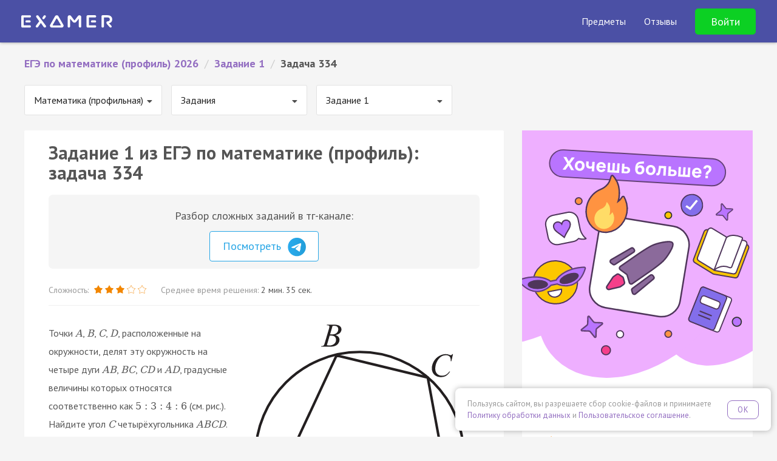

--- FILE ---
content_type: text/html; charset=UTF-8
request_url: https://examer.ru/ege_po_matematike/zadanie_1/task/3477z
body_size: 14193
content:
<!DOCTYPE html>
<html>
<head>
    <meta charset="UTF-8"/>
    <title>ЕГЭ по математике (профиль) 2026 задание 1: задача 334 — Экзамер</title>
    <meta name="description"
          content="Решай ЕГЭ по математике (профиль) 2026 задание 1: задача 334. Соответствует заданиям ФИПИ 2026. Готовься к ЕГЭ на Экзамере🎓✍️"
    />
            
        <script>
    if ((self.parent && self.parent !== self) && (self.parent.frames.length != 0)) {
        var l  = document.createElement("a");
        l.href = self.parent.location;
        if (l.hostname !== 'webvisor.com') {
            self.parent.location = document.location
        }
    }
</script>    <link rel="apple-touch-icon" sizes="57x57" href="/apple-icon-57x57.png">
<link rel="apple-touch-icon" sizes="60x60" href="/apple-icon-60x60.png">
<link rel="apple-touch-icon" sizes="72x72" href="/apple-icon-72x72.png">
<link rel="apple-touch-icon" sizes="76x76" href="/apple-icon-76x76.png">
<link rel="apple-touch-icon" sizes="114x114" href="/apple-icon-114x114.png">
<link rel="apple-touch-icon" sizes="120x120" href="/apple-icon-120x120.png">
<link rel="apple-touch-icon" sizes="144x144" href="/apple-icon-144x144.png">
<link rel="apple-touch-icon" sizes="152x152" href="/apple-icon-152x152.png">
<link rel="apple-touch-icon" sizes="180x180" href="/apple-icon-180x180.png">
<link rel="icon" type="image/png" sizes="192x192"  href="/android-icon-192x192.png">
<link rel="icon" type="image/png" sizes="32x32" href="/favicon-32x32.png">
<link rel="icon" type="image/png" sizes="96x96" href="/favicon-96x96.png">
<link rel="icon" type="image/png" sizes="16x16" href="/favicon-16x16.png">
<link rel="manifest" href="/manifest.json">
<meta name="msapplication-TileColor" content="#4B50A5">
<meta name="msapplication-TileImage" content="/ms-icon-144x144.png">
<meta name="theme-color" content="#4B50A5">

<meta name="apple-mobile-web-app-title" content="Экзамер">
<meta name="application-name" content="Экзамер">    <link href='//fonts.googleapis.com/css?family=PT+Sans:400,400italic,700,700italic&subset=latin,cyrillic-ext'
      rel='stylesheet' type='text/css'>
<link rel="stylesheet" href="//maxcdn.bootstrapcdn.com/font-awesome/4.6.1/css/font-awesome.min.css">
<meta name="viewport" content="width=device-width, initial-scale=1.0, maximum-scale=1.0, minimum-scale=1.0, user-scalable=no" />
<meta name="wot-verification" content="52f407983801139793e6"/>


<meta name="author" content="ООО «Экзамер»">

<meta property="og:type" content="website"/>
<meta property="og:url" content="https://examer.ru"/>
<meta property="og:title" content="Самая удобная и увлекательная подготовка к ЕГЭ"/>
<meta property="og:description" content="Готовься к ЕГЭ по персональному плану, выполняй квесты и получай награды"/>
<meta property="og:image" content="https://examer.ru/bundles/app/img/share/general.png"/>

<link rel="stylesheet" href="/bundles/app/css/base/main.bundle.min.css"/>

<script src="https://yastatic.net/es5-shims/0.0.2/es5-shims.min.js" defer></script>
<script src="https://yastatic.net/share2/share.js" defer></script>
            <script type="text/javascript" src='https://www.google.com/recaptcha/api.js' defer></script>
<script type="text/javascript" src="/bundles/app/js/base/main.min.js" defer></script>
<script type="text/javascript" src="/bundles/app/js/base/base.js" defer></script>
<script type="text/javascript" src="/bundles/app/js/base/login.js" defer></script>

                
            <link rel="stylesheet" href="//fonts.googleapis.com/css?family=UnifrakturMaguntia">
    <link rel="stylesheet" href="/bundles/app/js/semantic/css/transition.min.css"/>
    <link rel="stylesheet" href="/bundles/app/js/semantic/css/dropdown.min.css"/>

    <link rel="stylesheet" href="/bundles/app/js/mathscribe/jqmath-0.4.0.css"/>
    <link rel="stylesheet" href="/bundles/app/css/base/static_main.css?v=1"/>


    <link rel="stylesheet" href="/bundles/app/css/base/static_task.css"/>
            <script src="/bundles/app/js/semantic/js/transition.min.js" defer></script>
    <script src="/bundles/app/js/semantic/js/dropdown.min.js" defer></script>

    <script src="/bundles/app/js/mathscribe/jqmath-etc-0.4.2.min.js" defer></script>
    <script src="/bundles/app/js/svg.min.js" defer></script>
    <script src="/bundles/app/js/svg.filter.min.js" defer></script>
    <script type="text/javascript" src="/bundles/app/js/base/affix.js" defer></script>

    <script type="text/javascript" src="/bundles/app/js/imask/imask.js" defer></script>
    <script type="text/javascript" src="/bundles/app/js/base/static.js?v=12" defer></script>

    <meta property="al:ios:app_name" content="Экзамер - ЕГЭ 2026"/>
<meta property="al:ios:app_store_id" content="1195105250"/>
<meta property="al:android:package" content="ru.examer.app"/>
<meta property="al:android:app_name" content="Экзамер - ЕГЭ 2026"/>
<meta property="al:web:should_fallback" content="true"/>
<meta name="google-play-app" content="app-id=ru.examer.app">

<script type="text/javascript" src="/bundles/app/js/base/smartbanner.js" defer></script>


    <script type="text/javascript" src="/bundles/app/js/transition.js" defer></script>
    <script type="text/javascript" src="/bundles/app/js/collapse.js" defer></script>
    <script type="text/javascript" src="/bundles/app/js/task.js?v=1" defer></script>
    
<link rel="stylesheet" href="/bundles/app/css/base/cookie_consent.css"/>
<script type="text/javascript" src="/bundles/app/js/base/cookie_consent.js" defer></script>
</head>
<body class="">
<div id="main-wrapper">
    

        <style xmlns="http://www.w3.org/1999/html">

    @font-face {
        font-family: 'Intro';
        src: url('/bundles/app/font/intro.otf');
    }

    header {
        padding: 40px 15px 15px;
        background: url(/bundles/app/img/base/space.png) 50% 3px repeat #4B50A5;
        background-size: 1164px 540px;
        color: #fff;
        font-family: 'PT Sans', Helvetica, Arial, sans-serif;
        /*min-height: 610px;*/
        position: relative;
    }

    .header-navbar {
        position: absolute;
        padding: 20px 20px;
        top: 0;
        left: 0;
        width: 100%;
    }

    .header-content {
        padding-top: 80px;
    }

    .header-logo img {
        width: 112px;
        height: 16px;
        display: block;
    }

    .header-title {
        color: #fff;
        font-family: Intro, "PT Sans", sans-serif;
        text-align: center;
        margin: 0 auto 10px;
        font-size: 32px;
        line-height: 1.1em;
    }

    .header-subtitle {
        text-align: center;
        font-size: 18px;
        color: rgba(255, 255, 255, 0.6);
        margin: 0;
        font-weight: 400;
        line-height: 1.1em;
    }

    .header-title, .header-subtitle {
        max-width: 600px;
        margin-left: auto;
        margin-right: auto;
    }

    .header-title span:nth-child(1) {
        color: #50E3C2;
    }

    .header-title span:nth-child(2) {
        color: #FFD515;
    }

    .header-enter {
        color: rgba(255, 255, 255, 0.6);
        font-size: 16px;
    }

    .header-enter a, .he__link {
        margin-left: 15px;
        color: rgba(255, 255, 255, 0.6);
        cursor: pointer;
        transition: 0.2s color linear;
        line-height: 20px;
    }

    .header-enter a:hover, .he__link:hover {
        color: rgba(255, 255, 255, 1);
        text-decoration: none;
    }

    .header-form {
        margin: 20px auto;
        max-width: 300px;
        background: #4B50A5;
    }

    .header-form.continue {
        max-width: 360px;
    }

    .header-form .form-control {
        box-shadow: none;
        border: none;
        background: rgba(255, 255, 255, 0.2);
        height: 45px;
        color: #fff;
        transition: background 0.2s linear;
    }

    .header-form .form-control:focus {
        background: rgba(255, 255, 255, 0.3);
    }

    .header-form .form-control::-webkit-input-placeholder {
        color: rgba(255, 255, 255, 0.7)
    }

    .header-form .form-control::-moz-placeholder {
        color: rgba(255, 255, 255, 0.7)
    }

    /* Firefox 19+ */
    .header-form .form-control:-moz-placeholder {
        color: rgba(255, 255, 255, 0.7)
    }

    /* Firefox 18- */
    .header-form .form-control:-ms-input-placeholder {
        color: rgba(255, 255, 255, 0.7)
    }

    /*.header-form .has-error .form-control {*/
    /*color: #e74c3c;*/
    /*border-color: #e74c3c;*/
    /*box-shadow: none;*/
    /*}*/

    .header-form .form-group {
        margin-bottom: 15px;
    }

    .header-form .btn {
        color: #fff;
        border-radius: 40px;
        /*font-weight: bold;*/
        font-size: 18px;
        padding: 15px 20px;
    }

    .hf__btn {
        background: rgba(0, 200, 255, 0.9);
        box-shadow: 0 0 5px rgba(0, 200, 255, 0.5);
        transition: box-shadow 0.2s linear, background 0.2s linear;
    }

    .header-form .hf__continue-btn {
        margin-top: 90px;
        border-radius: 80px;
        font-size: 18px;
        padding: 20px;
        max-width: 300px;
    }

    .header-content.test .header-form .hf__continue-btn {
        margin-top: 80px;
        margin-bottom: 50px;
    }

    .hf__vk-btn {
        transition: background 0.2s linear;
        display: flex;
        gap: .5rem;
        align-items: center;
        justify-content: center;
        background: #07f;
        color: #fff;
        text-decoration: none;
        font-weight: normal;
        box-shadow: 0 0 20px rgba(0, 0, 0, 0.2);
    }

    .header-form .btn.hf__vk-btn {
        font-size: 16px;
    }

    .hf__btn:hover, .hf__btn:active, .hf__btn:focus, .hf__btn:disabled {
        color: #fff;
        background: rgba(0, 200, 255, 1);
        box-shadow: 0 0 7px rgba(0, 200, 255, 0.8);
    }

    .hf__vk-btn:hover, .hf__vk-btn:active, .hf__vk-btn:focus {
        color: #fff;
        background: rgba(0, 200, 255, 0.4);
    }

    .hf__vk-btn .fa-vk {
        line-height: 3px;
        margin-right: 7px;
    }


    .hf__vk-btn:before {
        content: "";
        background: url(/img/vk-btn.svg) no-repeat 50%;
        width: 28px;
        height: 28px;
    }

    .hf__vk-btn:hover, .hf__vk-btn:active, .hf__vk-btn:focus {
        background: #0071f2;
        color: #fff;
    }

    .hf__divider {
        color: rgba(255, 255, 255, 0.6);
        font-size: 16px;
        text-align: center;
        margin: 10px 0;
    }

    .hf__licence-text {
        text-align: center;
        font-size: 12px;
        color: rgba(255, 255, 255, 0.4);
        margin-top: 20px;
        line-height: 1.5em;
        margin-left: -30px;
        margin-right: -30px;
    }

    .hf__licence-text a {
        color: rgba(255, 255, 255, 0.8);
    }

    .hf__licence-text a:hover, .hf__licence-text a:active, .hf__licence-text a:focus {
        color: rgba(255, 255, 255, 1);
        text-decoration: none;
    }

    #err-message {
        text-align: center;
        font-size: 12px;
        height: 30px;
    }

    .header-form .alien {
        display: block;
        margin: 20px auto;
        width: 150px;
        height: 150px;
    }

    .header-form .approve-text {
        font-size: 16px;
        margin-left: -80px;
        margin-right: -80px;
    }

    .top-subjects {
        /*bottom: 10px;*/
        /*left: 0;*/
        width: 100%;
        background: #4B50A5;
    }

    @media (min-width: 321px) {
        .header-navbar {
            padding: 30px 50px;
        }
    }

    @media (min-width: 768px) {
        .header-content {
            padding-top: 90px;
            background: url(/bundles/app/img/base/space_inviders_short.png) top 40px center no-repeat;
            background-size: 1164px 540px;
            min-height: 470px;
        }

        .header-content.test {
            min-height: 0;
        }

        .hf__vk-btn.hf__test-btn {
        }

        .header-title {
            font-size: 48px;
        }
    }

    @media (min-width: 961px) {
        .header-title, .header-subtitle {
            max-width: 70%;
        }
    }

    .phone-block {
        text-align: center;
        color: #fff;
        vertical-align: middle;
        margin-right: 3px;
        padding-right: 20px;
        border-right: 1px solid rgba(255, 255, 255, 0.2);
        display: inline-block;
        line-height: 1;
    }

    .phone-desc {
        font-size: 10px;
        opacity: 0.7;
    }

    .phone-block a {
        margin: 0;
        display: block;
        text-align: center;
        color: #fff;
        font-weight: bold;
        font-size: 20px;
    }

    .phone-block.visible-xs-block {
        padding: 20px;
        border: none;
        display: block;
        margin: 60px 0 -70px;
    }

    .phone-block .fa {
        margin-right: 10px;
        font-size: 18px;
    }

    #main-reg-form {
        position: relative;
    }

    .people-amount {
        text-align: center;
        font-weight: bold;
        background: rgba(255, 255, 255, 0.3);
        border-radius: 10px;
        padding: 10px 20px;
        line-height: 1.6em;
        position: absolute;
        top: 50px;
        right: -300px;
    }

    .people-arrow {
        text-align: center;
        font-weight: bold;
        border-radius: 0 0 60px 0;
        padding: 0;
        line-height: 1.5em;
        position: absolute;
        top: 117px;
        left: calc(100% + 20px);
        width: 16px;
        height: 15px;
        border-bottom: 1px solid rgba(255, 255, 255, 0.3);
        border-right: 10px solid rgba(255, 255, 255, 0.3);
    }

    .header-form .btn.hf__vk-btn.hf__test-btn {
        border-radius: 80px;
        height: auto;
        padding: 20px;
        font-size: 16px;
        line-height: 1em;
        background: #55a0f9;
        border-color: #55a0f9;
        /*background: rgba(0, 200, 255, 0.9);*/
        /*box-shadow: 0 0 5px rgba(0, 200, 255, 0.5);*/
        transition: box-shadow 0.2s linear, background 0.2s linear;
    }

    .header-form .btn.hf__vk-btn.hf__test-btn:hover, .header-form .btn.hf__vk-btn.hf__test-btn:active, .header-form .btn.hf__vk-btn.hf__test-btn:focus {
        color: #fff;
        /*background: rgba(0, 200, 255, 1);*/
        /*box-shadow: 0 0 7px rgba(0, 200, 255, 0.8);*/
        background: #5fa6ff;
        border-color: #5fa6ff;
    }

    @media (min-width: 768px) {
        .header-form .btn.hf__vk-btn.hf__test-btn {
            margin-top: 50px;
        }
    }


    .test-header {
        min-height: 50px;
        background: #718BCA;
        box-shadow: 0 0 5px rgba(0, 0, 0, 0.4);
        padding: 0 20px;
        color: #fff;
        /*z-index: 9003;*/
        position: relative;
    }

    .test-header-navbar {
        max-width: 1400px;
        margin: 0 auto;
    }

    .th-btn {
        display: block;
        background: #FFDE0B;
        padding: 6px 15px;
        border-radius: 4px;
        box-shadow: 0 1px 2px rgba(0, 0, 0, 0.4);
        color: #8E6400;
        font-weight: bold;
        cursor: pointer;
        margin: 10px auto 20px;
        text-align: center;
        max-width: 250px;
        transition: box-shadow 0.2s linear;
    }

    .th-btn:hover, .th-btn:active, .th-btn:focus {
        box-shadow: 0 1px 4px rgba(0, 0, 0, 0.9);
        color: #8E6400;
    }

    .th-btn-vk, .th-btn-vk:hover {
        background: #36daff;
        color: #0c5e71;
    }

    .th-logo img {
        display: inline-block;
    }

    .th-logo {
        text-align: center;
        margin: 10px;
    }

    @media (min-width: 768px) {
        .test-header-navbar {
            padding: 8px 40px;
        }

        .th-auth-block {
            text-align: right;
        }

        .th-logo {
            text-align: left;
            margin: 4px 0;
        }

        .th-btn {
            display: inline-block;
            margin: 0 0 0 10px;
        }
    }

    .main-top-banner {
        background: #4b50a5;
        position: fixed;
        top: 0;
        left: 0;
        right: 0;
        z-index: 1020;
        overflow: hidden;
    }

    .main-top-banner-container img {
        width: 160px;
        transform: rotate(-30deg);
    }

    .main-top-banner-container {
        max-width: 1400px;
        margin: 0 auto;
        display: flex;
        align-items: center;
        justify-content: space-between;
        padding: 0 40px;
    }

    .main-top-banner__text {
        font-size: 40px;
        font-weight: bold;
        color: #fff;
        margin-right: 40px;
        line-height: 1em;
    }

    .main-top-banner__btn {
        display: inline-block;
        background: #0cd023;
        padding: 16px 40px;
        font-size: 24px;
        font-weight: bold;
        border-radius: 10px;
        color: #ffffff;
        cursor: pointer;
        transition: background 0.2s linear;
    }

    .main-top-banner__btn:hover {
        background: #0db421;
    }

    .main-top-banner, .main-top-placeholder, .main-top-banner-container {
        height: 100px;
    }

    @media (max-width: 575px) {
        .main-top-banner, .main-top-placeholder, .main-top-banner-container {
            height: 150px;
        }

        .main-top-banner-container img {
            display: none;
        }

        .main-top-banner-container {
            justify-content: space-evenly;
            padding: 0 40px;
            flex-direction: column;
            text-align: center;
        }

        .main-top-banner__text {
            font-size: 20px;
            margin-right: 0;
        }

        .main-top-banner__btn {
            padding: 13px 33px;
            font-size: 19px;
            margin: 0 auto;
        }
    }

    @media (max-width: 1200px) {
        .main-top-banner-container img {
            display: none;
        }

        .main-top-banner__text {
            font-size: 24px;
        }

        .main-top-banner__btn {
            padding: 14px 35px;
            font-size: 20px;
        }
    }

    .main-navbar {
        background: #4B50A5;
    }

    @media (max-width: 1199px) {
        .main-navbar .navbar-brand {
            margin-left: 0 !important;
        }
    }

    .main-navbar .navbar-brand img {
        display: block;
        width: 150px;
    }

    .main-navbar .container {
        max-width: 1400px !important;
        width: 100%;
    }


    .sub-nav {
        color: rgba(255, 255, 255, 0.6);
        position: absolute;
        z-index: 1030;
        display: none;
        padding-top: 18px;
        font-size: 18px;
    }

    @media (max-width: 1199px) {
        .sub-nav {
            font-size: 16px;
            font-weight: normal;
        }
    }

    @media (max-width: 576px) {
        .sub-nav {
            width: 100%;
            left: 0;
        }
    }

    .sub-nav-arrow {
        position: absolute;
        display: block;
        width: 18px;
        height: 10px;
        left: 29px;
        top: 7px;
        z-index: 3;
    }

    .sub-nav-arrow::after, .sub-nav-arrow::before {
        position: absolute;
        display: block;
        content: "";
        border-color: transparent;
        border-style: solid;
        border-width: 0 10px 10px;
    }

    .sub-nav-arrow::before {
        top: 0;
        border-bottom-color: #000;
    }

    .sub-nav-arrow::after {
        border-width: 0 10px 10px;
        top: 1px;
        border-bottom-color: #000;
    }

    .sub-nav-bg {
        position: absolute;
        background: #000;
        width: 100%;
        height: 100%;
        z-index: 2;
        opacity: 0.85;
        border-radius: 10px;
    }

    .sub-nav-items {
        z-index: 200;
        position: relative;
        padding: 22px 30px 10px;
        text-align: left;
        font-size: 16px;
    }

    .sub-nav-items-group {
        margin-bottom: 10px;
        font-weight: bold;
    }

    .sub-nav-items-group a {
        color: #fff;
        text-decoration: none;
    }

    .sub-nav-items-group a:hover {
        text-decoration: underline;
    }

    ul.sub-nav-items-list {
        margin: 0;
        padding: 0;
        list-style: none;
    }

    .sub-nav-items-list a {
        color: rgba(255, 255, 255, 0.9);
        line-height: 36px;
        text-decoration: none;
    }

    .sub-nav-items-list a:hover {
        text-decoration: underline;
    }


    .navbar-fixed-top {
        position: fixed;
        left: 0;
        right: 0;
        top: 0;
        z-index: 1030;
    }

    .navbar ul.navbar-nav {
        transition: max-height 0.2s ease-in-out;
        color: #fff;
        list-style: none;
        margin: 0;
        display: none;
        align-items: center;
    }

    @media (min-width: 1200px) {
        .navbar ul.navbar-nav {
            display: flex !important;
        }
    }

    @media (max-width: 1199px) {
        .navbar .navbar-nav.expanded {
            max-height: 70vh;
            margin-top: 7px;
            padding: 0 0 10px;
            margin-bottom: -10px;
            overflow: auto;
            display: flex;
            border-top: 3px solid #1bbdf7;
            align-items: stretch;
            box-shadow: 0 0 5px rgba(0, 0, 0, 0.4);
        }

        .navbar .navbar-nav.expanded .nav-item {
            padding: 0;
            margin: 0;
        }

        .navbar .navbar-nav.expanded .nav-item > .nav-link {
            padding: 10px 40px !important;
        }

        .navbar .navbar-nav.expanded .nav-item > span {
            display: block;
            font-weight: bold;
            font-size: 18px;
        }

        .navbar .navbar-nav.expanded .nav-item > .nav-link.btn {
            font-weight: bold;
            font-size: 18px !important;
            background: transparent !important;
            color: #24ff3f !important;
            display: block;
            border: none;
            text-align: left !important;
            line-height: inherit !important;
        }

        .nav-link-dropdown::after {
            display: inline-block;
            margin-left: 0.255em;
            vertical-align: 0.2em;
            content: "";
            border-top: 0.3em solid;
            border-right: 0.3em solid transparent;
            border-bottom: 0;
            border-left: 0.3em solid transparent;
        }

        .navbar .navbar-nav.expanded .nav-item.opened .nav-link-dropdown::after {
            border-bottom: 0.3em solid;
            border-top: 0;
        }

        .navbar .navbar-nav.expanded .nav-item.opened .sub-nav {
            position: relative;
            display: flex;
            gap: 20px;
            padding: 0 0 0 20px;
            flex-direction: column;
        }

        .navbar .navbar-nav.expanded .nav-item.opened .sub-nav-arrow, .navbar .navbar-nav.expanded .nav-item.opened .sub-nav-bg {
            display: none;
        }

        .navbar .navbar-nav.expanded .nav-item.opened .sub-nav-items {
            padding: 0 40px 10px;
        }

        /*&-items {*/
        /*    padding: 0 0 1.5em;*/
        /*    font-size: 1.1rem;*/
        /*    &-list li {*/
        /*        margin: 12px 0;*/
        /*    }*/
        /*}*/
    }

    @media (max-width: 1199px) {
        .navbar .navbar-nav {
            width: 100%;
            max-height: 0;
            overflow: hidden;
        }
    }

    @media (max-width: 1199.98px) {
        .navbar .navbar-nav {
            flex-direction: column;
        }
    }

    .navbar .navbar-nav .nav-item {
        padding-left: 30px;
        white-space: nowrap;
    }

    .navbar .navbar-nav .nav-item .nav-link {
        color: #fff;
        font-size: 16px;
        cursor: pointer;
    }

    .navbar .navbar-nav .nav-item .nav-link.btn {
        border-radius: 5px;
        border: 1px solid;
        background: transparent;
        color: #ffffff;
        transition: background 0.2s linear;
        padding: 10px 25px;
    }

    .navbar .navbar-nav .nav-item .nav-link.btn:hover {
        background: #fff;
        border-color: #fff;
        color: #4B50A5;
    }

    .navbar .navbar-nav .nav-item .nav-link.btn.btn-green {
        border-color: #0cd023;
        background: #0cd023;
        color: #ffffff;
        font-size: 18px !important;
    }

    .navbar .navbar-nav .nav-item .nav-link.btn.btn-green:hover {
        background: #0db421;
        border-color: #0db421;
    }

    @media (min-width: 1200px) and (max-width: 1399px) {
        .navbar .navbar-nav .nav-item .nav-link {
            font-size: 16px;
        }
    }

    @media (max-width: 767px) {
        .navbar .navbar-nav .nav-item .nav-link img {
            width: 20px;
        }
    }


    .navbar .logo {
        width: 200px;
        display: flex;
    }

    @media (max-width: 767px) {
        .navbar .logo {
            width: 175px;
        }
    }

    .navbar .logo img {
        width: 100%;
    }

    .navbar .nav-item .nav-link-with-items::after {
        display: block;
        content: '';
        border-bottom: 3px solid #1bbdf7;
        transform: scaleX(0);
        transition: transform .1s ease-in-out;
    }

    @media (min-width: 1200px) {
        .navbar .nav-item .nav-link-with-items {
            padding-top: 3px;
        }

        .navbar .nav-item:hover .nav-link-with-items::after {
            transform: scaleX(1);
        }

        .navbar .nav-item:hover .sub-nav {
            display: flex;
        }
    }


    .menu-burger {
        position: absolute;
        padding: 20px 20px;
        top: -6px;
        right: 5px;
        color: white;
        font-size: 22px;
        cursor: pointer;
        line-height: 1em;
        z-index: 1010;
    }

    @media (min-width: 1200px) {
        .menu-burger {
            display: none;
        }
    }

    .menu-burger .head-content {
        transition: opacity 0.2s ease-in-out;
    }

    .menu-burger .head-content.hc-hide {
        opacity: 0;
    }

    .main-header-container {
        padding: 0;
        margin: 10px -15px;
        display: flex;
        flex-wrap: inherit;
        align-items: center;
        justify-content: space-between;
        position: relative;
        flex-direction: column;
    }

    @media (min-width: 1200px) {
        .main-header-container {
            flex-direction: row;
            padding: 0 20px;
            margin-left: 0;
            margin-right: 0;
        }
    }

    .header-padding {
        height: 70px;
    }

    .nav-link-dropdown .nav-link-with-items {
        display: inline-block;
        padding-bottom: 0;
    }

</style>
<div class="navbar navbar-expand-sm navbar-dark navbar-fixed-top main-navbar">
    <div class="container">
        <div class="main-header-container">
            <div class="navbar-brand">
                <a href="/">
                    <img src="/logo_white.svg" alt="Логотип Экзамера"/>
                </a>
            </div>
            <ul class="navbar-nav">
                <li class="nav-item">
                        <span class="nav-link nav-link-dropdown">
                            <span class="nav-link-with-items">Предметы</span>
                        </span>
                    <div class="sub-nav">
                        <div class="sub-nav-arrow"></div>
                        <div class="sub-nav-bg"></div>
                        <div class="sub-nav-items">
                            <div class="sub-nav-items-group">ЕГЭ</div>
                            <ul class="sub-nav-items-list">
                                <li>
                                    <a href="/ege_po_russkomu_yaziku/">
                                        Русский язык
                                    </a>
                                </li>
                                <li>
                                    <a href="/ege_po_matematike/">
                                        Профиль
                                    </a>
                                </li>
                                <li>
                                    <a href="/ege_po_matematike_bazovyi_uroven/">
                                        База
                                    </a>
                                </li>
                                <li>
                                    <a href="/ege_po_obshestvoznaniu/">
                                        Обществознание
                                    </a>
                                </li>
                                <li>
                                    <a href="/ege_po_istorii/">
                                        История
                                    </a>
                                </li>
                                <li>
                                    <a href="/ege_po_biologii/">
                                        Биология
                                    </a>
                                </li>
                                <li>
                                    <a href="/ege_po_informatike/">
                                        Информатика
                                    </a>
                                </li>
                                <li>
                                    <a href="/ege_po_literature/">
                                        Литература
                                    </a>
                                </li>
                                <li>
                                    <a href="/ege_po_fizike/">
                                        Физика
                                    </a>
                                </li>
                                <li>
                                    <a href="/ege_po_himii/">
                                        Химия
                                    </a>
                                </li>
                                <li>
                                    <a href="/ege_po_angliyskomu_yaziku/">
                                        Английский язык
                                    </a>
                                </li>
                                <li>
                                    <a href="/ege_po_geografii/">
                                        География
                                    </a>
                                </li>
                            </ul>
                        </div>
                        <div class="sub-nav-items">
                            <div class="sub-nav-items-group">
                                <div class="sub-nav-items-group">ОГЭ</div>
                            </div>
                            <ul class="sub-nav-items-list">
                                <li>
                                    <a href="/oge_po_russkomu_yaziku/">
                                        Русский язык
                                    </a>
                                </li>
                                <li>
                                    <a href="/oge_po_matematike/">
                                        Математика
                                    </a>
                                </li>
                                <li>
                                    <a href="/oge_po_obshestvoznaniu/">
                                        Обществознание
                                    </a>
                                </li>
                                <li>
                                    <a href="/oge_po_biologii/">
                                        Биология
                                    </a>
                                </li>
                                <li>
                                    <a href="/oge_po_himii/">
                                        Химия
                                    </a>
                                </li>
                            </ul>
                        </div>
                    </div>
                </li>
                <li class="nav-item">
                    <span class="nav-link" data-scroll-target="reviews"
                          data-url-target="/reviews">Отзывы</span>
                </li>
                <li class="nav-item">
                                            <div data-toggle="modal" data-target="#login-modal" class="nav-link btn btn-green">
                            Войти
                        </div>
                                    </li>
            </ul>

            <div class="menu-burger" id="headMenu">
                <i class="fa fa-bars menuicon"></i>
            </div>
        </div>
    </div>
</div>


    <div class="header-padding"></div>



        <div class="container-fluid" id="content">
        <div class="row">
            <div class="col-md-12">
                                    <ul class="ex-breadcrumbs clearfix" itemscope="" itemtype="http://schema.org/BreadcrumbList">
                                                                                    <li itemscope="" itemprop="itemListElement" itemtype="http://schema.org/ListItem">
                                    <a href="/ege_po_matematike/" itemprop="item" title="ЕГЭ по математике (профиль) 2026">
                                        <span itemprop="name">ЕГЭ по математике (профиль) 2026</span>
                                        <meta itemprop="position" content="1">
                                    </a>
                                </li>
                                                        <li class="ex-breadcrumbs-divider">/</li>
                                                                                    <li itemscope="" itemprop="itemListElement" itemtype="http://schema.org/ListItem">
                                    <a href="/ege_po_matematike/zadanie_1/" itemprop="item" title="Задание 1">
                                        <span itemprop="name">Задание 1</span>
                                        <meta itemprop="position" content="2">
                                    </a>
                                </li>
                                                        <li class="ex-breadcrumbs-divider">/</li>
                                                                                    <li>Задача 334</li>
                                                        <li class="ex-breadcrumbs-divider">/</li>
                                            </ul>
                            </div>
        </div>

                                    <div class="clearfix">
                                            <div class="nav-select-block">
                            <select class="ui dropdown padded nav-select" id="subject-nav">
            <option value="/ege_po_russkomu_yaziku/" >
            Русский язык
        </option>
            <option value="/ege_po_matematike/" selected="selected">
            Математика (профильная)
        </option>
            <option value="/ege_po_matematike_bazovyi_uroven/" >
            Математика (базовая)
        </option>
            <option value="/ege_po_obshestvoznaniu/" >
            Обществознание
        </option>
            <option value="/ege_po_fizike/" >
            Физика
        </option>
            <option value="/ege_po_istorii/" >
            История
        </option>
            <option value="/ege_po_biologii/" >
            Биология
        </option>
            <option value="/ege_po_himii/" >
            Химия
        </option>
            <option value="/ege_po_angliyskomu_yaziku/" >
            Английский язык
        </option>
            <option value="/ege_po_literature/" >
            Литература
        </option>
            <option value="/ege_po_informatike/" >
            Информатика
        </option>
            <option value="/ege_po_geografii/" >
            География
        </option>
    </select>
                        </div>
                                                                <div class="nav-select-block">
                            <select class="ui dropdown padded nav-select" id="subject-nav-t">
            <option value="/ege_po_matematike/zadania/" selected="selected">
            Задания
        </option>
            <option value="/ege_po_matematike/varianty/" >
            Варианты
        </option>
            <option value="/ege_po_matematike/teoriya" >
            Теория
        </option>
    </select>
                        </div>
                                                                                    <div class="nav-select-block">
                            <select class="ui dropdown padded nav-select" id="subject-nav-th">
            <option value="/ege_po_matematike/zadanie_1/" selected="selected">
            Задание 1
        </option>
            <option value="/ege_po_matematike/zadanie_2/" >
            Задание 2
        </option>
            <option value="/ege_po_matematike/zadanie_3/" >
            Задание 3
        </option>
            <option value="/ege_po_matematike/zadanie_4/" >
            Задание 4
        </option>
            <option value="/ege_po_matematike/zadanie_5/" >
            Задание 5
        </option>
            <option value="/ege_po_matematike/zadanie_6/" >
            Задание 6
        </option>
            <option value="/ege_po_matematike/zadanie_7/" >
            Задание 7
        </option>
            <option value="/ege_po_matematike/zadanie_8/" >
            Задание 8
        </option>
            <option value="/ege_po_matematike/zadanie_9/" >
            Задание 9
        </option>
            <option value="/ege_po_matematike/zadanie_10/" >
            Задание 10
        </option>
            <option value="/ege_po_matematike/zadanie_11/" >
            Задание 11
        </option>
            <option value="/ege_po_matematike/zadanie_12/" >
            Задание 12
        </option>
            <option value="/ege_po_matematike/zadanie_13/" >
            Задание 13
        </option>
            <option value="/ege_po_matematike/zadanie_14/" >
            Задание 14
        </option>
            <option value="/ege_po_matematike/zadanie_15/" >
            Задание 15
        </option>
            <option value="/ege_po_matematike/zadanie_16/" >
            Задание 16
        </option>
            <option value="/ege_po_matematike/zadanie_17/" >
            Задание 17
        </option>
            <option value="/ege_po_matematike/zadanie_18/" >
            Задание 18
        </option>
            <option value="/ege_po_matematike/zadanie_19/" >
            Задание 19
        </option>
    </select>
                        </div>
                                    </div>
                    
        <div class="row" id="main-content-block" style="position:relative;">
            <div class="col-md-8">
                <div class="x-block">
                    <div>
                                                    <h1>Задание 1 из ЕГЭ по математике (профиль): задача 334</h1>
                                                                        
                                                    <div class="telegram_block">
                                <div class="telegram_block__title text-center">Разбор сложных заданий в тг-канале:</div>
                                <div class="text-center">
                                    <a href="https://t.me/turbo_ege_bot?start=examer_seo" target="_blank"
                                       class="telegram_block__link telegram_block__link_telegram">Посмотреть
                                        <img src="/img/telegram.png" alt="telegram"/>
                                    </a>
                                </div>
                            </div>
                        
                        
                                                
                            <style>
        .collapse {
            display: none !important;
            visibility: hidden !important;
        }

        .collapse.in {
            display: block !important;
            visibility: visible !important;
        }
    </style>
    <div class="x-task">
                    <div class="task-stat">
                <div>
                    Сложность: <span class="stars">                    <img src="/img/static/star.svg" alt=""/>
                                            <img src="/img/static/star.svg" alt=""/>
                                            <img src="/img/static/star.svg" alt=""/>
                                            <img src="/img/static/star_empty.svg" alt=""/>
                                            <img src="/img/static/star_empty.svg" alt=""/>
                        </span>
                </div>
                <div>
                    Среднее время решения: <span class="time">2 мин. 35 сек.</span>
                </div>
            </div>
                        <div class="task__text" style="padding: 0;">
                            <img class="x-pic" src="/i/math/5804/B047111s.svg"/>
                                        <p>Точки $A$, $B$, $C$, $D$, расположенные на окружности, делят эту окружность на четыре дуги $AB$, $BC$, $CD$ и $AD$, градусные величины которых относятся соответственно как $5:3:4:6$ (см. рис.). Найдите угол&nbsp;$C$ четырёхугольника $ABCD$. Ответ дайте в градусах.</p>
                    </div>
        <div class="clearfix"></div>

        <p class="x-task-copy">Объект авторского права ООО «Легион»</p>

            </div>
    <div class="row" style="margin: 40px auto;">
        <div class="col-sm-6 col-md-4 col-md-offset-4 col-sm-offset-3">
                            <div class="btn btn-primary btn-lg btn-block solution-btn" data-id="10575" data-success="0"
                     data-toggle="modal"
                     data-target="#auth-modal">
                    Посмотреть решение
                </div>
                    </div>
    </div>

            <div class="row">
            <div class="col-xs-6 text-left"><a href="./56cmt">Предыдущая задача</a></div>
            <div class="col-xs-6 text-right"><a href="./k0kok">Следующая задача</a></div>
        </div>
    
                    </div>

                                            <div class="x-social">
                            <div id="ya-social"></div>
                        </div>
                                    </div>

                    <div class="x-block" style="padding-bottom: 0;">
        <h2 style="margin-top: 0;">Вместе с этой задачей также решают:</h2>

                <div class="listing-task">
            <div class="lt__text">
                <p>Стороны параллелограмма равны 8 и 16. Высота, опущенная на первую из этих сторон, равна 14. Найдите высоту, опущенную на вторую сторону параллелограмма.</p>
            </div>

            <div class="text-center">
                <a href="/ege_po_matematike/zadanie_1/task/w7lw4" class="btn lt__btn-task btn-empty-primary btn-xs"></a>
            </div>
        </div>
                <div class="listing-task">
            <div class="lt__text">
                <p>Окружность, вписанная в равнобедренный треугольник, делит в точке касания одну из боковых сторон на два отрезка, длины которых равны 6 и 4, считая от вершины, противолежащей основа…</p>
            </div>

            <div class="text-center">
                <a href="/ege_po_matematike/zadanie_1/task/157vu" class="btn lt__btn-task btn-empty-primary btn-xs"></a>
            </div>
        </div>
                <div class="listing-task">
            <div class="lt__text">
                <p>В параллелограмме $MPKT$ известно, что $MP=15$, $MT=20$, $\sin∠ T={4} / {5}$ (см. рис.). Найдите меньшую высоту параллелограмма.</p>
            </div>

            <div class="text-center">
                <a href="/ege_po_matematike/zadanie_1/task/6k81n" class="btn lt__btn-task btn-empty-primary btn-xs"></a>
            </div>
        </div>
                <div class="listing-task">
            <div class="lt__text">
                <p>Найдите площадь прямоугольной трапеции, основания которой равны $16$ и $22$, большая боковая сторона составляет с основанием угол $45°$.</p>
            </div>

            <div class="text-center">
                <a href="/ege_po_matematike/zadanie_1/task/ojlje" class="btn lt__btn-task btn-empty-primary btn-xs"></a>
            </div>
        </div>
            </div>
            </div>
            <div class="col-md-4" style="position: static">
                <div id="affix">
                                                                                <style>
    .x-turbo-banner {
        min-height: 380px;
        background-size: contain;
        max-width: 420px;
        margin-left: auto;
        margin-right: auto;
    }

    .xtb__head-bg {
        width: calc(100% + 40px);
        display: block;
        margin: -20px -20px 0;
    }

    @media (min-width: 768px) {
        .x-turbo-banner {
            padding-bottom: 30px;
        }

        .xtb__head-bg {
            width: calc(100% + 80px);
            margin: -20px -40px 0;
        }
    }

    .x-turbo-banner ul {
        list-style: none;
        padding: 0;
        margin: 10px 0 24px;
        display: grid;
        gap: 10px;
        color: #555555;
    }

    .x-turbo-banner ul li {
        display: flex;
        align-items: center;
        line-height: 1.5;
    }

    .x-turbo-banner ul li::before {
        content: "";
        display: inline-block;
        width: 20px;
        height: 20px;
        margin-right: 5px;
        flex-shrink: 0;
        background: no-repeat center/contain url("/bundles/app/img/turbo_banner/fire.svg");
    }
</style>

<div class="x-block x-turbo-banner">
    <img src="/bundles/app/img/turbo_banner/turbo_banner.svg" alt="" class="xtb__head-bg"/>
    <div class="">
        <h2>Онлайн-школа «Турбо»</h2>
        <ul>
            <li>Прямая связь с преподавателем</li>
            <li>Письменные дз с проверкой</li>
            <li>Интересные онлайн-занятия</li>
            <li>Душевное комьюнити</li>
        </ul>
    </div>
    <div class="actions">
        <div class="btn btn-primary btn-block" data-toggle="modal" data-target="#lead-modal">
            Получить бесплатно
        </div>
    </div>
</div>
                                            <div class="x-block">
                            <h3 class="r-title">Популярные материалы</h3>

                            <ul class="popular-links">
                                                                    <li><a href="/ege_po_matematike/zadanie_17/">Задание 17. Графический метод</a></li>
                                                                    <li><a href="/ege_po_matematike/zadanie_15/">Задание 15. Задачи на многоугольники</a></li>
                                                                    <li><a href="/ege_po_matematike/zadanie_7/">Задание 7. Производная. Дифференцирование, физический смысл производной</a></li>
                                                                    <li><a href="/ege_po_matematike/zadanie_8/">Задание 8. Задачи с прикладным содержанием</a></li>
                                                                    <li><a href="/ege_po_matematike/teoriya/graficheskij_metod">Теория к заданию 17</a></li>
                                                                    <li><a href="/ege_po_matematike/teoriya/zadachi_na_mnogougolniki">Теория к заданию 15</a></li>
                                                            </ul>
                        </div>
                                                                    <div class="x-block x-plan-block" data-toggle="modal" data-target="#login-modal" id="x-plan">
        <h3 class="text-center">
            Составим твой персональный план подготовки к&nbsp;ЕГЭ.
            Абсолютно бесплатно!
        </h3>

        <div class="text-center">
            <div class="btn btn-primary btn-block quiz-btn">Хочу!
            </div>
        </div>
    </div>

                                    </div>
            </div>
        </div>
        <div>
                            <div id="intensive" data-id="1">
                </div>
                    </div>
    </div>

     
            <style>
    .subject-links {
        background: #6f74d9;
        padding-top: 20px;
    }

    .subject-links .container-fluid {
        max-width: 1400px;
        margin: 0 auto;
        padding: 30px 25px;
        text-align: center;
    }

    .subject-links a {
        display: inline-block;
        padding: 10px 25px;
        margin-right: 20px;
        margin-bottom: 20px;
        border-radius: 5px;
        background: rgba(255, 255, 255, 0.2);
        color: #fff;
    }
</style>

<div class="subject-links">
    <div class="container-fluid">
                    <a href="/ege_po_russkomu_yaziku/">Русский язык</a>
                    <a href="/ege_po_matematike_bazovyi_uroven/">Математика (базовая)</a>
                    <a href="/ege_po_obshestvoznaniu/">Обществознание</a>
                    <a href="/ege_po_fizike/">Физика</a>
                    <a href="/ege_po_istorii/">История</a>
                    <a href="/ege_po_biologii/">Биология</a>
                    <a href="/ege_po_himii/">Химия</a>
                    <a href="/ege_po_angliyskomu_yaziku/">Английский язык</a>
                    <a href="/ege_po_literature/">Литература</a>
                    <a href="/ege_po_informatike/">Информатика</a>
                    <a href="/ege_po_geografii/">География</a>
                    <a href="/oge_po_russkomu_yaziku/">Русский язык ОГЭ</a>
                    <a href="/oge_po_matematike/">Математика ОГЭ</a>
                    <a href="/oge_po_obshestvoznaniu/">Обществознание ОГЭ</a>
                    <a href="/oge_po_himii/">Химия ОГЭ</a>
                    <a href="/oge_po_biologii/">Биология ОГЭ</a>
            </div>
</div>
                <style>
    .action-footer {
        text-align: center;
        padding: 30px 0 80px;
        color: #fff;
        margin: 0 auto;
    }

    .action-footer .btn {
        border-radius: 40px;
        font-weight: bold;
        font-size: 18px !important;
        line-height: 36px;
        max-width: 300px;
        margin: 40px auto 0;
    }

    .af__btn {
        color: #fff;
        background: rgba(0, 200, 255, 0.9);
        box-shadow: 0 0 5px rgba(0, 200, 255, 0.5);
        transition: box-shadow 0.2s linear, background 0.2s linear;
    }

    .af__btn:hover, .af__btn:active, .af__btn:focus {
        color: #fff;
        background: rgba(0, 200, 255, 1);
        box-shadow: 0 0 7px rgba(0, 200, 255, 0.8);
    }

    .action-footer h2 {
        font-size: 2em;
        font-weight: bold;
        margin-bottom: 40px;
    }

    .img-wrap {
        height: 240px;
        overflow: hidden;
        cursor: pointer;
    }

    .img-wrap img {
        width: 120px;
        margin-top: 60px;
        transition: margin 0.1s linear;
    }

    .img-wrap:hover img {
        margin-top: 50px;
    }

    .img-wrap.desktop img {
        width: 100%;
        max-width: 460px;
        margin-top: 10px;
    }

    .img-wrap.desktop:hover img {
        margin-top: 0;
    }

    .af__desc {
        margin-top: 52px;
        font-weight: bold;
    }

    .turbo-link {
        margin-top: 40px;
        margin-bottom: -40px;
        color: rgba(255, 255, 255, 0.6);
    }

    .turbo-link a {
        cursor: pointer;
        color: rgba(255, 255, 255, 0.9);
        transition: color 0.2s linear;
    }

    .turbo-link a:hover {
        color: rgba(255, 255, 255, 1);
        text-decoration: none;
    }
</style>


<div class="container-fluid blue-bg">
    <div class="action-footer">
                    <h2>Начни онлайн-курс ЕГЭ по математике (профиль) прямо сейчас</h2>
        
        <div class="row hidden-xs hidden-sm">
            <div class="col-md-10 col-md-offset-1">
                <div class="row" style="border-bottom: 1px solid rgba(255, 255, 255, 0.42);">
                    <div class="col-md-3">
                        <div class="img-wrap">
                            <a href="https://play.google.com/store/apps/details?id=ru.examer.app" target="_blank">
                                <img src="/img/android.png" alt=""/>
                            </a>
                        </div>
                    </div>
                    <div class="col-md-6">
                        <div class="img-wrap desktop" data-toggle="modal" data-target="#login-modal">
                                                            <img src="/img/desktop.png" alt=""/>
                                                    </div>
                    </div>
                    <div class="col-md-3">
                        <div class="img-wrap">
                                                                                    <img src="/img/ios.png" alt=""/>
                                                    </div>
                    </div>
                </div>
                <div class="row">
                    <div class="col-md-3 af__desc">
                        Приложение Android
                    </div>
                    <div class="col-md-6">
                                                    <div class="btn btn-block af__btn lead-modal-btn" data-toggle="modal"
                                 data-target="#lead-modal">
                                Начать подготовку
                            </div>
                                            </div>
                    <div class="col-md-3 af__desc">
                    </div>
                </div>
            </div>
        </div>

        <div class="text-center visible-xs-block visible-sm-block">
                            <div class="btn btn-block af__btn lead-modal-btn" data-toggle="modal"
                     data-target="#lead-modal">
                    Начать подготовку
                </div>
            

        </div>

            </div>
</div>    
            <style>
    .footer {
        background: #3F427B;
        padding: 30px;
        color: rgba(255, 255, 255, 0.4);
        font-size: 14px;
        text-align: center;
    }

    .footer ul {
        list-style: none;
        margin: 0 0 40px;
        padding: 0;
    }

    .footer ul li {
        margin: 0;
        padding: 7px 0;
    }

    .footer a {
        cursor: pointer;
        color: rgba(255, 255, 255, 0.6);
        transition: color 0.2s linear;
    }

    .footer a:hover {
        color: rgba(255, 255, 255, 1);
        text-decoration: none;
    }

    .footer .img-link {
        opacity: 0.6;
        transition: opacity 0.2s linear;
    }

    .footer .img-link i {
        font-size: 22px;
    }

    .footer .img-link:hover {
        opacity: 1;
    }

    .footer .vms-img {
        width: 130px;
    }

    @media (min-width: 768px) {
        .footer {
            padding: 60px;
            text-align: left;
        }

        .footer ul {
            margin-bottom: 0;
        }
    }
</style>

<footer class="footer">
    <div class="container-fluid">
        <div class="row">
            <div class="col-sm-3">
                <ul>
                    <li>ООО «Экзамер», 2026</li>
                    <li><a id="mail-link"></a></li>
                    <li><a href="/legal">Юридические документы</a></li>
                    <li><a href="/legal/organization">Сведения об организации</a></li>
                    <li><a href="https://play.google.com/store/apps/details?id=ru.examer.app"
                           target="_blank" title="Приложение android" class="img-link">
                            <i class="fa fa-fw fa-android"></i>
                        </a>
                    </li>
                </ul>
            </div>

                            <div class="col-sm-3">
                    <div class="row">
                        <div class="col-sm-4">
                            <ul>
                                <li><a href="/ege_po_russkomu_yaziku/">Русский язык</a></li>
                                <li>Математика</li>
                                <li>&nbsp; &nbsp; &nbsp;<a href="/ege_po_matematike/">Профиль</a></li>
                                <li>&nbsp; &nbsp; &nbsp;<a href="/ege_po_matematike_bazovyi_uroven/">База</a></li>
                                <li><a href="/ege_po_obshestvoznaniu/">Обществознание</a></li>
                                <li><a href="/ege_po_fizike/">Физика</a></li>
                            </ul>
                        </div>
                        <div class="col-sm-6">
                            <ul>
                                <li><a href="/ege_po_istorii/">История</a></li>
                                <li><a href="/ege_po_biologii/">Биология</a></li>
                                <li><a href="/ege_po_himii/">Химия</a></li>
                                <li><a href="/ege_po_angliyskomu_yaziku/">Английский язык</a></li>
                                <li><a href="/ege_po_literature/">Литература</a></li>
                                <li><a href="/ege_po_informatike/">Информатика</a></li>
                            </ul>
                        </div>
                    </div>
                </div>
                        <div class="col-sm-3">
                <ul>
                                            <li><a href="/oge/">ОГЭ</a></li>
                                            <li><a href="/ege_po_matematike/teoriya">Теория</a></li>
                                            <li><a href="/ege_po_matematike/zadania/">Задания ЕГЭ</a></li>
                                            <li><a href="/ege_po_matematike/test/">Тесты</a></li>
                                            <li><a href="/ege_po_matematike/varianty/">Варианты</a></li>
                                    </ul>
            </div>
            <div class="col-sm-3">
                <ul>
                                            <li><a href="/ege_po_matematike/bank_zadanii/">Банк заданий</a></li>
                                            <li><a href="/ege_po_matematike/perevod_ballov">Перевод баллов</a></li>
                                            <li><a href="/ege_po_russkomu_yaziku/sochinenie">Сочинение ЕГЭ</a></li>
                                            <li><a href="/reviews">Отзывы</a></li>
                                        <li>
                        <img src="/bundles/app/img/base/home/vms.svg" alt="" class="vms-img">
                    </li>
                </ul>

            </div>
        </div>
    </div>
</footer>
    </div>

    

    <div class="modal" id="auth-modal" tabindex="-1" role="dialog" aria-labelledby="auth-modallabel"
         aria-hidden="true">
        <div class="modal-dialog">
            <div class="modal-content">
                <div class="modal-header">
                    <button type="button" class="close" data-dismiss="modal" aria-label="Close"
                    ><span aria-hidden="true"
                        >×</span></button>
                    <h4 class="modal-title" id="payment-modallabel">Необходимо
                                                    зарегистрироваться
                                            </h4></div>
                <div class="modal-body"><p class="text-center" style="font-size: 16px; margin: 20px 15px 40px;"
                    >Для доступа к решениям задач необходимо
                                                    зарегистрироваться и
                                                пройти два модуля в плане подготовки по любому предмету ЕГЭ.</p></div>
                <div class="modal-footer" style="text-align: center;">
                                            <div class="btn btn-primary" data-toggle="modal" data-target="#login-modal">
                            Регистрация
                        </div>
                                    </div>
            </div>
        </div>
    </div>

<style>
    @media (min-width: 768px) {
        #login-modal .modal-dialog {
            width: 380px;
        }
    }

    #login-modal .modal-content {
        border-radius: 12px;
    }

    #login-modal .modal-body {
        padding: 15px 30px 15px;
    }

    #login-modal .close {
        font-size: 26px;
    }

    .modal-title {
        text-align: center;
        font-weight: bold;
        color: #555;
    }
</style>

<div class="modal" id="login-modal" tabIndex="-1" role="dialog" aria-labelledby='login-modal-label'
     aria-hidden="true">
    <div class="modal-dialog">
        <div class="modal-content">
            <div class="modal-header">
                <button type="button" class="close" data-dismiss="modal" aria-label="Close">
                    <span aria-hidden="true">&times;</span>
                </button>
                <h4 class="modal-title" id='login-modal-label'>Авторизация</h4>
            </div>

            <div class="modal-body">
                <style>
    #login-block .form-control {
        padding: 22px 16px;
    }

    #login-block .btn {
        border-radius: 8px;
        padding: 12px;
        font-size: 16px;
        margin: 0 auto 20px;
    }

    .login-toggle {
        text-align: center;
        margin-top: 10px;
    }

    .login-toggle a {
        font-size: 14px;
        color: #909090;
        cursor: pointer;
        border-bottom: 1px dotted;
    }

    .login-toggle a:hover {
        color: #936EC1;
        border-color: #936EC1;
    }

    .social-buttons-login-block {
        text-align: center;
    }

    .social-buttons-login-block .btn {
        position: relative;
        margin-bottom: 20px;
    }

    #login-block p.descript {
        font-size: 16px;
        text-align: center;
        margin-bottom: 20px;
        line-height: 1.5em;
        margin-top: 5px;
    }

    .ex-vk {
        display: flex;
        gap: .5rem;
        align-items: center;
        justify-content: center;
        background: #07f;
        color: #fff;
        border-radius: 1rem;
        text-decoration: none;
    }

    .ex-vk:before {
        content: "";
        background: url(/img/vk-btn.svg) no-repeat 50%;
        width: 28px;
        height: 28px;
    }

    .ex-vk:hover, .ex-vk:active, .ex-vk:focus {
        background: #0071f2;
        color: #fff;
    }

    .form-control, .select2-search input[type="text"] {
        border-radius: 5px;
    }

    .form-error-span {
        font-size: 16px;
        margin-top: -10px;
    }

    #login-block .form-group {
        margin-bottom: 20px;
        position: relative;
    }

    #login-block .legal-note {
        margin-top: -10px;
        font-size: 11px;
        color: #999;
        line-height: 1.5em;
        text-align: center;
        margin-bottom: 0;
    }

    .recaptcha > div {
        margin: 25px auto 20px;
    }

    .email-login-descript {
        text-align: left;
        background: #fff3d2;
        border-radius: 10px;
        font-size: 14px;
        line-height: 1.3em;
        padding: 10px 15px;
        margin: 10px 0 20px;
        color: #4c2703;
    }

    .email-login-descript span {
        cursor: pointer;
        border-bottom: 1px dotted;
        color: #936EC1;
        border-color: #936EC1;
    }

    .reset-pass {
        text-align: right;
        margin-bottom: 15px;
        margin-top: -20px;
    }

    .reset-pass a {
        font-size: 12px;
        text-decoration: underline;
        color: #999;
    }
</style>

<div id="login-block">
    <div id="vk-login-block">
        <p class="descript">Чтобы войти в личный кабинет, авторизуйтесь через аккаунт VK.</p>

        <div class="social-buttons-login-block">
            <a href="https://examer.ru/login/vkontakte" class="btn btn-block btn-info ex-vk">Войти через VK ID</a>
        </div>
    </div>
    <div id="email-login-block" class="hide">
        <div class="email-login-descript">
            Вход по почте доступен только для существующих аккаунтов.
            Если аккаунта нет&nbsp;— войти можно только <span>через VK&nbsp;ID</span>.
        </div>
        <form method="post" id="login-form" autocomplete="off">
            <div id="fos_user_registration_form">
                <div class='form-group'>
                    <input type="email" class="form-control" id="login-username" name="_mail"
                           required="required"
                           placeholder="E-mail"/>
                </div>
                <div class='form-group'>
                    <input type="password" id="login-password" name="_pass" required="required"
                           autocomplete="off"
                           class="form-control"
                           placeholder="Пароль"/>
                </div>

                <div class="reset-pass">
                    <a href="/auth/reset">Не помню пароль</a>
                </div>

                <input type="hidden"
                       name="_token"
                       value='U0W0FnfKgCqyNN4-KdyJhbUsqEI0zYr8XqtJhHEo0Dw'/>
                <input type="hidden" name="source_reg" value='login_popup'/>

                <div id='recaptcha' class="recaptcha"></div>
                <span class="form-error-span hide"></span>

                <div>
                    <button type="submit" class="btn btn-block btn-primary" id="login-submit">
                        Войти
                    </button>
                </div>
            </div>
        </form>
    </div>

    <p class="legal-note">
        Авторизуясь, вы принимаете условия <a href="/legal/general_agreement.pdf"
                                     target="_blank">лицензионного&nbsp;соглашения</a> и выражаете свое согласие на обработку
персональных данных в соответствии с
<a href="/legal/policy.pdf" target="_blank">положением об обработке персональных данных</a>    </p>

    <div class="login-toggle">
        <a>Войти с почтой и паролем</a>
    </div>
</div>            </div>
        </div>
    </div>
</div>


<div class="modal fade" id="faq-modal" tabIndex="-1" role="dialog" aria-labelledby='faq-modal-label'
     aria-hidden="true">
    <div class="modal-dialog">
        <div class="modal-content">
            <div class="modal-header">
                <button type="button" class="close" data-dismiss="modal" aria-label="Close">
                    <span aria-hidden="true">&times;</span>
                </button>
                <h4 class="modal-title" id='login-modal-label'>Напиши нам</h4>
            </div>

            <form method="post" id="faq-form">
                <div class="modal-loader hide">
                    <div class="loader-spinner"></div>
                </div>
                <div class="modal-body">
                    <div class="form-group" id="email-group">
                        <input type="email" class="form-control" id="username" name="_email"
                               required="required"
                               placeholder="E-mail для связи (обязательное поле)"/>
                        <span class="form-error-span hide"></span>
                    </div>
                    <div class="form-group" id="question-group">
                                <textarea name="question"
                                          class="form-control" id="textComment"
                                          required="required"
                                          placeholder="Текст сообщения (обязательное поле)"
                                          style="height: 120px; padding-top: 6px;"></textarea>
                        <span class="form-error-span hide"></span>
                    </div>
                </div>
                <div class="modal-footer">
                    <button type="button" class="btn btn-default" data-dismiss="modal">Отмена</button>
                    <button type="submit" class="btn btn-primary">Отправить</button>
                </div>
            </form>
        </div>
    </div>
</div>    <!-- Yandex.Metrika counter -->
    <script type="text/javascript">
      (function (m, e, t, r, i, k, a) {
        m[i] = m[i] || function () {
          (m[i].a = m[i].a || []).push(arguments)
        };
        m[i].l = 1 * new Date();
        k = e.createElement(t), a = e.getElementsByTagName(t)[0], k.async = 1, k.src = r, a.parentNode.insertBefore(k,
          a)
      })
      (window, document, "script", "https://mc.yandex.ru/metrika/tag.js", "ym");

      ym(28258096, "init", {
        clickmap: true,
        trackLinks: true,
        accurateTrackBounce: true,
        webvisor: true,
        trackHash: true
      });
    </script>
    <noscript>
        <div><img src="https://mc.yandex.ru/watch/28258096" style="position:absolute; left:-9999px;" alt=""/></div>
    </noscript>
    <!-- /Yandex.Metrika counter -->

<style>
    .lead-modal__body {
        padding: 0 0 20px;
    }
    .lead-modal__body input {
        padding: 2rem 1rem;
    }

    .lead-modal__body img {
        width: 80%;
        display: block;
        margin: 20px auto;
    }

    .lead-modal__text-block {
        padding: 20px;
    }

    .lead-modal__text-block h4 {
        margin-top: 100px;
    }

    .lead-modal__rules {
        text-align: center;
        color: #999;
        font-size: 13px;
    }

    .lead-modal__rules a {
        color: #999;
        text-decoration: underline;
    }

    .lead-modal__form {
        margin-top: 20px;
    }

    .lead-modal__form .btn {
        border-radius: 5px;
    }

    @media (min-width: 768px) {
        .lead-modal__dialog {
            width: 750px;
        }
    }

    .lead-form-result {
        font-size: 16px;
    }

    .lead-form-result h4 {
        margin-top: 30px;
        font-weight: bold;
        font-size: 1.5em;
        margin-bottom: 5px;
        color: #5716c1;
    }
</style>
<div class="modal fade" id="lead-modal" tabIndex="-1" role="dialog" aria-hidden="true"
     xmlns="http://www.w3.org/1999/html">
    <div class="modal-dialog lead-modal__dialog">
        <div class="modal-content">
            <div class="modal-header">
                <button type="button" class="close" data-dismiss="modal" aria-label="Close">
                    <span aria-hidden="true">&times;</span>
                </button>
                <h4 class="modal-title" id='login-modal-label'>Получи демо-доступ в Турбо ЕГЭ бесплатно!</h4>
            </div>

            <div class="modal-loader hide">
                <div class="loader-spinner"></div>
            </div>
            <div class="modal-body lead-modal__body">
                <div class="container-fluid">
                    <div class="row align-items-center">
                        <div class="col-sm-6">
                            <div class="lead-modal__text-block">
                                <p>
                                    Записи и материалы реальных занятий, домашние работы, отработка заданий ЕГЭ, а
                                    также другие
                                    возможности платформы Турбо.
                                </p>
                                <p>
                                    Оставь заявку и менеджеры Турбо ЕГЭ свяжутся с тобой, чтобы рассказать подробнее
                                    о школе,
                                    а также выдать <b>бесплатный</b> демо-доступ к курсу ЕГЭ.
                                </p>
                                <div id="phone-lead-form" class="lead-modal__form">
                                    <div class="container-sm phone_lead_form">
                                        <form class="lead-form">
                                            <div class="form-group">
                                                <input
                                                        type="text" name="name" class="form-control form-control-lg"
                                                        id="phone-lead-form-name" required
                                                        placeholder="Имя"
                                                />
                                            </div>
                                            <div class="form-group">
                                                <input type="tel"
                                                       name="phone"
                                                       placeholder="Телефон"
                                                       class="form-control"
                                                />
                                            </div>
                                            <div class="phone_lead_form-submit">
                                                <input type="hidden" name="placement" value="modal"/>
                                                <button type="submit" class="btn btn-primary btn-block">Получить
                                                    курс
                                                </button>
                                            </div>
                                        </form>
                                    </div>
                                </div>
                            </div>
                        </div>
                        <div class="col-sm-6 hide visible-sm-block visible-md-block visible-lg-block">
                            <img src="/bundles/app/img/turbo_banner/girl.svg" alt=""/>
                        </div>
                    </div>
                    <div class="lead-modal__rules">
                        Нажимая на кнопку, вы принимаете
                        <a href="https://examer.ru/legal/policy" target="_blank">положение об обработке
                            персональных
                            данных</a>.
                    </div>
                </div>
            </div>
        </div>
    </div>
</div></body>
</html>


--- FILE ---
content_type: text/html; charset=UTF-8
request_url: https://examer.ru/assets/img/intensive1.png
body_size: 2726
content:
    <style>
        .int {
            background: #fff;
            border-radius: 5px;
        }

        .int__main {
            background-color: #ff593f;
            padding: 3rem 3rem 4rem;
            border-top-left-radius: 5px;
            border-top-right-radius: 5px;
        }

        .int__main > div {
            position: relative;
        }

        @media (max-width: 992px) {
            .int__main {
                padding: 2rem 3rem 3rem;
            }
        }

        .int__main__breadcrumbs {
            color: #fff;
            display: flex;
            flex-wrap: nowrap;
            gap: 1.5rem;
            list-style: none;
            font-weight: 800;
            text-transform: uppercase;
            margin: 0;
            padding: 0 0 4rem;
            white-space: nowrap;
        }

        @media (max-width: 768px) {
            .int__main__breadcrumbs {
                gap: 0.5rem 1rem;
                font-size: 14px;
                flex-wrap: wrap;
            }
        }

        @media (max-width: 576px) {
            .int__main__breadcrumbs {
                padding-bottom: 2rem;
            }
        }

        .int__main__breadcrumbs li {
            display: flex;
            align-items: center;
            gap: 0.4rem;
        }

        .int__main__breadcrumbs li::before {
            content: '';
            width: 24px;
            height: 24px;
            display: block;
            background: url('https://egeturbo.ru/build/images/layout/hard/fire-yellow.svg');
            background-size: contain;
            background-repeat: no-repeat;
            background-position: center;
        }

        .int__main__header {
            font-family: 'Montserrat', sans-serif;
            font-weight: 800;
            font-size: 42px;
            line-height: 60px;
            text-transform: uppercase;
            color: #fff;
        }

        @media (max-width: 1400px) {
            .int__main__header {
                font-size: 36px;
                line-height: 48px;
            }
        }

        @media (max-width: 576px) {
            .int__main__header {
                font-size: 28px;
                line-height: 32px;
            }
        }

        .int__main__header span {
            color: #271b2d;
        }

        .int__main__signup {
            margin-top: 4rem;
        }

        .int__advantages .int__main__signup {
            margin-top: 3rem;
        }

        @media (max-width: 576px) {
            .int__main__signup {
                width: 100%;
            }

            .int__main__signup .btn {
                width: 100%;
            }
        }

        .int__main__art .int__main__art-thisisfine {
            position: absolute;
            width: 280px;
            height: 280px;
            bottom: -5%;
            right: 7%;
            background: url('https://egeturbo.ru/build/images/layout/hard/main-thisisfine.png') no-repeat center;
            background-size: contain;
        }

        @media (max-width: 1200px) {
            .int__main__art .int__main__art-thisisfine {
                width: 250px;
                height: 250px;
                right: 0;
            }
        }

        @media (max-width: 992px) {
            .int__main__art .int__main__art-thisisfine {
                display: none;
            }
        }

        .int__main__signup .btn, .int__lead_form button {
            background: #43374a;
            position: relative;
            font-size: 18px !important;
            text-transform: uppercase;
            font-weight: bold;
            color: #fff;
            padding: 15px 45px 15px 50px;
        }

        .int__main__signup .btn:hover, .int__lead_form button:hover {
            background: #604f6a;
            color: #fff;
        }

        .int__main__signup .btn::after, .int__lead_form button:after {
            content: '';
            display: inline-block;
            background: url('https://egeturbo.ru/build/images/layout/btn-arrow.svg');
            width: 19px;
            height: 18px;
            margin-left: 5px;
            top: 1px;
            position: relative;
        }

        .int__advantages {
            overflow-y: hidden;
            display: flex;
            align-items: stretch;
        }

        @media (max-width: 992px) {
            .int__advantages {
            }
        }

        .int__advantages__col-girl {
            padding: 0 0 0 5rem;
            width: calc(390px + 5rem);
            flex-shrink: 0;
            position: relative;
        }

        @media (max-width: 1200px) {
            .int__advantages__col-girl {
                width: calc(320px + 5rem);
            }
        }

        @media (max-width: 992px) {
            .int__advantages__col-girl {
                display: none;
            }
        }

        .int__advantages__col-content {
            padding: 7rem 5rem;
        }

        @media (max-width: 992px) {
            .int__advantages__col-content {
                padding: 3rem 3rem;
            }
        }

        .int__advantages__text {
            line-height: 2em;
        }

        @media (max-width: 576px) {
            .int__advantages__text {
                line-height: 1.7em;
                font-size: 17px;
            }
        }

        .int__advantages__text-head {
            font-size: 28px;
            font-weight: bold;
            margin-bottom: 2rem;
        }

        @media (max-width: 576px) {
            .int__advantages__text-head {
                font-size: 22px;
                margin-bottom: 1rem;
            }
        }

        .int__advantages__girl {
            display: block;
            width: 390px;
            position: absolute;
            top: 13%;
        }

        @media (max-width: 1200px) {
            .int__advantages__girl {
                width: 320px;
                position: absolute;
                bottom: 0;
                top: auto;
            }
        }

        @media (max-width: 992px) {
            .int__advantages__girl {
                display: none;
            }
        }

        .int__lead_form {
            background-color: #fff2f1;
            position: relative;
            padding: 2rem 2rem !important;
            border-bottom-right-radius: 5px;
            border-bottom-left-radius: 5px;
        }

        @media (max-width: 576px) {
            .int__lead_form {
                padding: 0 2rem !important;
            }
        }

        .int__lead_form_content {
            max-width: 1000px;
            margin: 0 auto;
            padding: 5rem 4rem 3rem;
        }

        @media (max-width: 576px) {
            .int__lead_form_content {
                padding-top: 2rem;
                padding-left: calc(1rem + 15px);
                padding-right: calc(1rem + 15px);
            }
        }


        .int__lead_form__header {
            font-weight: bold;
            font-size: 35px;
            color: #5716c1;
            margin-bottom: 2rem;
        }

        .int__lead_form__subheader {
            font-size: 26px;
            color: #353535;
            max-width: 480px;
            line-height: 1.5;
            margin-bottom: 2rem;
        }


        @media (max-width: 576px) {
            .int__lead_form__header {
                font-size: 30px;
                margin-bottom: 1rem;
            }

            .int__lead_form__subheader {
                font-size: 17px;
            }
        }

        .int__lead_form__terms {
            text-align: center;
            font-size: 13px;
            color: #a2a2a2;
            margin-top: 1rem;
            margin-bottom: 3rem;
            line-height: 1.5em;
        }

        .int__lead_form__terms a {
            color: #a2a2a2 !important;
            text-decoration: underline;
        }

        .int__lead-form input[type=text], .int__lead-form input[type=tel] {
            padding: 2.6rem 1rem;
            font-size: 1.8rem !important;
        }

        @media (max-width: 576px) {
            .int__lead-form-submit .btn {
                width: 100%;
            }
        }


        .int__lead_form_content .lead-form-result {
            background: #fff;
            padding: 20px 40px;
            border-radius: 10px;
        }

        .int__lead_form_content .lead-form-result h4 {
            margin-top: 10px;
        }
    </style>
    <div class="int">
        <section class="int__main">
            <div class="position-relative">
                <ul class="int__main__breadcrumbs">
                    <li>Без воды</li>
                    <li>Ламповая атмосфера</li>
                    <li>Крутые преподаватели</li>
                </ul>
                <h1 class="int__main__header">
                    <span>ЕГЭ 2026:</span> бесплатный курс<br/> по профилю
                </h1>

                <div class="int__main__signup">
                    <a href="#" class="btn btn-lg btn-secondary lead-modal-btn" data-toggle="modal"
                       data-target="#lead-modal">
                        Записаться
                    </a>
                </div>
                <div class="int__main__art">
                    <div class="int__main__art-thisisfine"></div>
                </div>
            </div>
        </section>
        <section class="int__advantages">
            <div class="int__advantages__col-girl">
                <img src="/promo/banners/int_girl.png" alt="" class="int__advantages__girl"/>
            </div>
            <div class="int__advantages__col-content">
                <div class="int__advantages__text">
                    <div class="int__advantages__text-head">На бесплатном демо-курсе ты:</div>
                    <div><ul>
<li>Получишь все формулы, которые нужны для решения ЛЮБОЙ задачи по теории вероятностей в ЕГЭ по профилю</li>
<li>Научишься решать задачи №4.5 в ЕГЭ по профилю</li>
<li>Улучшить свой результат на +15 вторичных баллов</li>
</ul></div>
                </div>
                <div class="int__main__signup">
                    <a href="#" class="btn btn-lg btn-secondary lead-modal-btn" data-toggle="modal"
                       data-target="#lead-modal">
                        Записаться
                    </a>
                </div>
            </div>
        </section>
        <section class="section int__lead_form">
            <div class="int__lead_form_content">
                <div class="row">
                    <div class="col-12">
                        <div class="row">
                            <div class="col-12 col-lg-8 col-md-7">
                                <div class="int__lead_form__header">Получи бесплатный демо-доступ</div>
                                <div class="int__lead_form__subheader">
                                    Оставь заявку и займи место<br/>
                                    на бесплатном курсе Турбо ЕГЭ
                                </div>
                            </div>
                            <div class="col-12 col-lg-4 col-md-5">
                                <form class="int__lead-form lead-form" action="">
                                    <div class="form-group">
                                        <input type="text" name="name" class="form-control form-control-lg" required
                                               placeholder="Имя"/>
                                    </div>
                                    <div class="form-group">
                                        <input type="tel" name="phone" class="form-control form-control-lg" required
                                               placeholder="Телефон"/>
                                    </div>
                                    <div class="int__lead-form-submit">
                                        <input type="hidden" name="placement" value="bottom"/>
                                        <button type="submit" class="btn btn-lg font-weight-bold btn-secondary">
                                            Отправить
                                        </button>
                                    </div>
                                </form>
                            </div>
                        </div>
                    </div>
                </div>
            </div>
        </section>
    </div>

    <div class="int__lead_form__terms">
        Нажимая на кнопку «Отправить», вы принимаете
        <a href="https://examer.ru/legal/policy" target="_blank">положение об обработке
            персональных данных</a>.
    </div>


--- FILE ---
content_type: application/javascript
request_url: https://examer.ru/bundles/app/js/base/main.min.js
body_size: 212984
content:
/*! jQuery v3.3.1 | (c) JS Foundation and other contributors | jquery.org/license */
!function(e,t){"use strict";"object"==typeof module&&"object"==typeof module.exports?module.exports=e.document?t(e,!0):function(e){if(!e.document)throw new Error("jQuery requires a window with a document");return t(e)}:t(e)}("undefined"!=typeof window?window:this,(function(e,t){"use strict";var n=[],r=e.document,o=Object.getPrototypeOf,i=n.slice,s=n.concat,a=n.push,l=n.indexOf,u={},c=u.toString,p=u.hasOwnProperty,f=p.toString,d=f.call(Object),h={},m=function(e){return"function"==typeof e&&"number"!=typeof e.nodeType},g=function(e){return null!=e&&e===e.window},v={type:!0,src:!0,noModule:!0};function y(e,t,n){var o,i=(t=t||r).createElement("script");if(i.text=e,n)for(o in v)n[o]&&(i[o]=n[o]);t.head.appendChild(i).parentNode.removeChild(i)}function b(e){return null==e?e+"":"object"==typeof e||"function"==typeof e?u[c.call(e)]||"object":typeof e}var x=function(e,t){return new x.fn.init(e,t)},w=/^[\s\uFEFF\xA0]+|[\s\uFEFF\xA0]+$/g;function T(e){var t=!!e&&"length"in e&&e.length,n=b(e);return!m(e)&&!g(e)&&("array"===n||0===t||"number"==typeof t&&t>0&&t-1 in e)}x.fn=x.prototype={jquery:"3.3.1",constructor:x,length:0,toArray:function(){return i.call(this)},get:function(e){return null==e?i.call(this):e<0?this[e+this.length]:this[e]},pushStack:function(e){var t=x.merge(this.constructor(),e);return t.prevObject=this,t},each:function(e){return x.each(this,e)},map:function(e){return this.pushStack(x.map(this,(function(t,n){return e.call(t,n,t)})))},slice:function(){return this.pushStack(i.apply(this,arguments))},first:function(){return this.eq(0)},last:function(){return this.eq(-1)},eq:function(e){var t=this.length,n=+e+(e<0?t:0);return this.pushStack(n>=0&&n<t?[this[n]]:[])},end:function(){return this.prevObject||this.constructor()},push:a,sort:n.sort,splice:n.splice},x.extend=x.fn.extend=function(){var e,t,n,r,o,i,s=arguments[0]||{},a=1,l=arguments.length,u=!1;for("boolean"==typeof s&&(u=s,s=arguments[a]||{},a++),"object"==typeof s||m(s)||(s={}),a===l&&(s=this,a--);a<l;a++)if(null!=(e=arguments[a]))for(t in e)n=s[t],s!==(r=e[t])&&(u&&r&&(x.isPlainObject(r)||(o=Array.isArray(r)))?(o?(o=!1,i=n&&Array.isArray(n)?n:[]):i=n&&x.isPlainObject(n)?n:{},s[t]=x.extend(u,i,r)):void 0!==r&&(s[t]=r));return s},x.extend({expando:"jQuery"+("3.3.1"+Math.random()).replace(/\D/g,""),isReady:!0,error:function(e){throw new Error(e)},noop:function(){},isPlainObject:function(e){var t,n;return!(!e||"[object Object]"!==c.call(e)||(t=o(e))&&("function"!=typeof(n=p.call(t,"constructor")&&t.constructor)||f.call(n)!==d))},isEmptyObject:function(e){var t;for(t in e)return!1;return!0},globalEval:function(e){y(e)},each:function(e,t){var n,r=0;if(T(e))for(n=e.length;r<n&&!1!==t.call(e[r],r,e[r]);r++);else for(r in e)if(!1===t.call(e[r],r,e[r]))break;return e},trim:function(e){return null==e?"":(e+"").replace(w,"")},makeArray:function(e,t){var n=t||[];return null!=e&&(T(Object(e))?x.merge(n,"string"==typeof e?[e]:e):a.call(n,e)),n},inArray:function(e,t,n){return null==t?-1:l.call(t,e,n)},merge:function(e,t){for(var n=+t.length,r=0,o=e.length;r<n;r++)e[o++]=t[r];return e.length=o,e},grep:function(e,t,n){for(var r=[],o=0,i=e.length,s=!n;o<i;o++)!t(e[o],o)!==s&&r.push(e[o]);return r},map:function(e,t,n){var r,o,i=0,a=[];if(T(e))for(r=e.length;i<r;i++)null!=(o=t(e[i],i,n))&&a.push(o);else for(i in e)null!=(o=t(e[i],i,n))&&a.push(o);return s.apply([],a)},guid:1,support:h}),"function"==typeof Symbol&&(x.fn[Symbol.iterator]=n[Symbol.iterator]),x.each("Boolean Number String Function Array Date RegExp Object Error Symbol".split(" "),(function(e,t){u["[object "+t+"]"]=t.toLowerCase()}));var C=function(e){var t,n,r,o,i,s,a,l,u,c,p,f,d,h,m,g,v,y,b,x="sizzle"+1*new Date,w=e.document,T=0,C=0,k=se(),S=se(),E=se(),A=function(e,t){return e===t&&(p=!0),0},D={}.hasOwnProperty,N=[],j=N.pop,$=N.push,q=N.push,L=N.slice,O=function(e,t){for(var n=0,r=e.length;n<r;n++)if(e[n]===t)return n;return-1},H="checked|selected|async|autofocus|autoplay|controls|defer|disabled|hidden|ismap|loop|multiple|open|readonly|required|scoped",P="[\\x20\\t\\r\\n\\f]",I="(?:\\\\.|[\\w-]|[^\0-\\xa0])+",_="\\["+P+"*("+I+")(?:"+P+"*([*^$|!~]?=)"+P+"*(?:'((?:\\\\.|[^\\\\'])*)'|\"((?:\\\\.|[^\\\\\"])*)\"|("+I+"))|)"+P+"*\\]",R=":("+I+")(?:\\((('((?:\\\\.|[^\\\\'])*)'|\"((?:\\\\.|[^\\\\\"])*)\")|((?:\\\\.|[^\\\\()[\\]]|"+_+")*)|.*)\\)|)",M=new RegExp(P+"+","g"),W=new RegExp("^"+P+"+|((?:^|[^\\\\])(?:\\\\.)*)"+P+"+$","g"),F=new RegExp("^"+P+"*,"+P+"*"),B=new RegExp("^"+P+"*([>+~]|"+P+")"+P+"*"),U=new RegExp("="+P+"*([^\\]'\"]*?)"+P+"*\\]","g"),z=new RegExp(R),X=new RegExp("^"+I+"$"),G={ID:new RegExp("^#("+I+")"),CLASS:new RegExp("^\\.("+I+")"),TAG:new RegExp("^("+I+"|[*])"),ATTR:new RegExp("^"+_),PSEUDO:new RegExp("^"+R),CHILD:new RegExp("^:(only|first|last|nth|nth-last)-(child|of-type)(?:\\("+P+"*(even|odd|(([+-]|)(\\d*)n|)"+P+"*(?:([+-]|)"+P+"*(\\d+)|))"+P+"*\\)|)","i"),bool:new RegExp("^(?:"+H+")$","i"),needsContext:new RegExp("^"+P+"*[>+~]|:(even|odd|eq|gt|lt|nth|first|last)(?:\\("+P+"*((?:-\\d)?\\d*)"+P+"*\\)|)(?=[^-]|$)","i")},V=/^(?:input|select|textarea|button)$/i,Y=/^h\d$/i,J=/^[^{]+\{\s*\[native \w/,Q=/^(?:#([\w-]+)|(\w+)|\.([\w-]+))$/,K=/[+~]/,Z=new RegExp("\\\\([\\da-f]{1,6}"+P+"?|("+P+")|.)","ig"),ee=function(e,t,n){var r="0x"+t-65536;return r!=r||n?t:r<0?String.fromCharCode(r+65536):String.fromCharCode(r>>10|55296,1023&r|56320)},te=/([\0-\x1f\x7f]|^-?\d)|^-$|[^\0-\x1f\x7f-\uFFFF\w-]/g,ne=function(e,t){return t?"\0"===e?"�":e.slice(0,-1)+"\\"+e.charCodeAt(e.length-1).toString(16)+" ":"\\"+e},re=function(){f()},oe=ye((function(e){return!0===e.disabled&&("form"in e||"label"in e)}),{dir:"parentNode",next:"legend"});try{q.apply(N=L.call(w.childNodes),w.childNodes),N[w.childNodes.length].nodeType}catch(e){q={apply:N.length?function(e,t){$.apply(e,L.call(t))}:function(e,t){for(var n=e.length,r=0;e[n++]=t[r++];);e.length=n-1}}}function ie(e,t,r,o){var i,a,u,c,p,h,v,y=t&&t.ownerDocument,T=t?t.nodeType:9;if(r=r||[],"string"!=typeof e||!e||1!==T&&9!==T&&11!==T)return r;if(!o&&((t?t.ownerDocument||t:w)!==d&&f(t),t=t||d,m)){if(11!==T&&(p=Q.exec(e)))if(i=p[1]){if(9===T){if(!(u=t.getElementById(i)))return r;if(u.id===i)return r.push(u),r}else if(y&&(u=y.getElementById(i))&&b(t,u)&&u.id===i)return r.push(u),r}else{if(p[2])return q.apply(r,t.getElementsByTagName(e)),r;if((i=p[3])&&n.getElementsByClassName&&t.getElementsByClassName)return q.apply(r,t.getElementsByClassName(i)),r}if(n.qsa&&!E[e+" "]&&(!g||!g.test(e))){if(1!==T)y=t,v=e;else if("object"!==t.nodeName.toLowerCase()){for((c=t.getAttribute("id"))?c=c.replace(te,ne):t.setAttribute("id",c=x),a=(h=s(e)).length;a--;)h[a]="#"+c+" "+ve(h[a]);v=h.join(","),y=K.test(e)&&me(t.parentNode)||t}if(v)try{return q.apply(r,y.querySelectorAll(v)),r}catch(e){}finally{c===x&&t.removeAttribute("id")}}}return l(e.replace(W,"$1"),t,r,o)}function se(){var e=[];return function t(n,o){return e.push(n+" ")>r.cacheLength&&delete t[e.shift()],t[n+" "]=o}}function ae(e){return e[x]=!0,e}function le(e){var t=d.createElement("fieldset");try{return!!e(t)}catch(e){return!1}finally{t.parentNode&&t.parentNode.removeChild(t),t=null}}function ue(e,t){for(var n=e.split("|"),o=n.length;o--;)r.attrHandle[n[o]]=t}function ce(e,t){var n=t&&e,r=n&&1===e.nodeType&&1===t.nodeType&&e.sourceIndex-t.sourceIndex;if(r)return r;if(n)for(;n=n.nextSibling;)if(n===t)return-1;return e?1:-1}function pe(e){return function(t){return"input"===t.nodeName.toLowerCase()&&t.type===e}}function fe(e){return function(t){var n=t.nodeName.toLowerCase();return("input"===n||"button"===n)&&t.type===e}}function de(e){return function(t){return"form"in t?t.parentNode&&!1===t.disabled?"label"in t?"label"in t.parentNode?t.parentNode.disabled===e:t.disabled===e:t.isDisabled===e||t.isDisabled!==!e&&oe(t)===e:t.disabled===e:"label"in t&&t.disabled===e}}function he(e){return ae((function(t){return t=+t,ae((function(n,r){for(var o,i=e([],n.length,t),s=i.length;s--;)n[o=i[s]]&&(n[o]=!(r[o]=n[o]))}))}))}function me(e){return e&&void 0!==e.getElementsByTagName&&e}for(t in n=ie.support={},i=ie.isXML=function(e){var t=e&&(e.ownerDocument||e).documentElement;return!!t&&"HTML"!==t.nodeName},f=ie.setDocument=function(e){var t,o,s=e?e.ownerDocument||e:w;return s!==d&&9===s.nodeType&&s.documentElement?(h=(d=s).documentElement,m=!i(d),w!==d&&(o=d.defaultView)&&o.top!==o&&(o.addEventListener?o.addEventListener("unload",re,!1):o.attachEvent&&o.attachEvent("onunload",re)),n.attributes=le((function(e){return e.className="i",!e.getAttribute("className")})),n.getElementsByTagName=le((function(e){return e.appendChild(d.createComment("")),!e.getElementsByTagName("*").length})),n.getElementsByClassName=J.test(d.getElementsByClassName),n.getById=le((function(e){return h.appendChild(e).id=x,!d.getElementsByName||!d.getElementsByName(x).length})),n.getById?(r.filter.ID=function(e){var t=e.replace(Z,ee);return function(e){return e.getAttribute("id")===t}},r.find.ID=function(e,t){if(void 0!==t.getElementById&&m){var n=t.getElementById(e);return n?[n]:[]}}):(r.filter.ID=function(e){var t=e.replace(Z,ee);return function(e){var n=void 0!==e.getAttributeNode&&e.getAttributeNode("id");return n&&n.value===t}},r.find.ID=function(e,t){if(void 0!==t.getElementById&&m){var n,r,o,i=t.getElementById(e);if(i){if((n=i.getAttributeNode("id"))&&n.value===e)return[i];for(o=t.getElementsByName(e),r=0;i=o[r++];)if((n=i.getAttributeNode("id"))&&n.value===e)return[i]}return[]}}),r.find.TAG=n.getElementsByTagName?function(e,t){return void 0!==t.getElementsByTagName?t.getElementsByTagName(e):n.qsa?t.querySelectorAll(e):void 0}:function(e,t){var n,r=[],o=0,i=t.getElementsByTagName(e);if("*"===e){for(;n=i[o++];)1===n.nodeType&&r.push(n);return r}return i},r.find.CLASS=n.getElementsByClassName&&function(e,t){if(void 0!==t.getElementsByClassName&&m)return t.getElementsByClassName(e)},v=[],g=[],(n.qsa=J.test(d.querySelectorAll))&&(le((function(e){h.appendChild(e).innerHTML="<a id='"+x+"'></a><select id='"+x+"-\r\\' msallowcapture=''><option selected=''></option></select>",e.querySelectorAll("[msallowcapture^='']").length&&g.push("[*^$]="+P+"*(?:''|\"\")"),e.querySelectorAll("[selected]").length||g.push("\\["+P+"*(?:value|"+H+")"),e.querySelectorAll("[id~="+x+"-]").length||g.push("~="),e.querySelectorAll(":checked").length||g.push(":checked"),e.querySelectorAll("a#"+x+"+*").length||g.push(".#.+[+~]")})),le((function(e){e.innerHTML="<a href='' disabled='disabled'></a><select disabled='disabled'><option/></select>";var t=d.createElement("input");t.setAttribute("type","hidden"),e.appendChild(t).setAttribute("name","D"),e.querySelectorAll("[name=d]").length&&g.push("name"+P+"*[*^$|!~]?="),2!==e.querySelectorAll(":enabled").length&&g.push(":enabled",":disabled"),h.appendChild(e).disabled=!0,2!==e.querySelectorAll(":disabled").length&&g.push(":enabled",":disabled"),e.querySelectorAll("*,:x"),g.push(",.*:")}))),(n.matchesSelector=J.test(y=h.matches||h.webkitMatchesSelector||h.mozMatchesSelector||h.oMatchesSelector||h.msMatchesSelector))&&le((function(e){n.disconnectedMatch=y.call(e,"*"),y.call(e,"[s!='']:x"),v.push("!=",R)})),g=g.length&&new RegExp(g.join("|")),v=v.length&&new RegExp(v.join("|")),t=J.test(h.compareDocumentPosition),b=t||J.test(h.contains)?function(e,t){var n=9===e.nodeType?e.documentElement:e,r=t&&t.parentNode;return e===r||!(!r||1!==r.nodeType||!(n.contains?n.contains(r):e.compareDocumentPosition&&16&e.compareDocumentPosition(r)))}:function(e,t){if(t)for(;t=t.parentNode;)if(t===e)return!0;return!1},A=t?function(e,t){if(e===t)return p=!0,0;var r=!e.compareDocumentPosition-!t.compareDocumentPosition;return r||(1&(r=(e.ownerDocument||e)===(t.ownerDocument||t)?e.compareDocumentPosition(t):1)||!n.sortDetached&&t.compareDocumentPosition(e)===r?e===d||e.ownerDocument===w&&b(w,e)?-1:t===d||t.ownerDocument===w&&b(w,t)?1:c?O(c,e)-O(c,t):0:4&r?-1:1)}:function(e,t){if(e===t)return p=!0,0;var n,r=0,o=e.parentNode,i=t.parentNode,s=[e],a=[t];if(!o||!i)return e===d?-1:t===d?1:o?-1:i?1:c?O(c,e)-O(c,t):0;if(o===i)return ce(e,t);for(n=e;n=n.parentNode;)s.unshift(n);for(n=t;n=n.parentNode;)a.unshift(n);for(;s[r]===a[r];)r++;return r?ce(s[r],a[r]):s[r]===w?-1:a[r]===w?1:0},d):d},ie.matches=function(e,t){return ie(e,null,null,t)},ie.matchesSelector=function(e,t){if((e.ownerDocument||e)!==d&&f(e),t=t.replace(U,"='$1']"),n.matchesSelector&&m&&!E[t+" "]&&(!v||!v.test(t))&&(!g||!g.test(t)))try{var r=y.call(e,t);if(r||n.disconnectedMatch||e.document&&11!==e.document.nodeType)return r}catch(e){}return ie(t,d,null,[e]).length>0},ie.contains=function(e,t){return(e.ownerDocument||e)!==d&&f(e),b(e,t)},ie.attr=function(e,t){(e.ownerDocument||e)!==d&&f(e);var o=r.attrHandle[t.toLowerCase()],i=o&&D.call(r.attrHandle,t.toLowerCase())?o(e,t,!m):void 0;return void 0!==i?i:n.attributes||!m?e.getAttribute(t):(i=e.getAttributeNode(t))&&i.specified?i.value:null},ie.escape=function(e){return(e+"").replace(te,ne)},ie.error=function(e){throw new Error("Syntax error, unrecognized expression: "+e)},ie.uniqueSort=function(e){var t,r=[],o=0,i=0;if(p=!n.detectDuplicates,c=!n.sortStable&&e.slice(0),e.sort(A),p){for(;t=e[i++];)t===e[i]&&(o=r.push(i));for(;o--;)e.splice(r[o],1)}return c=null,e},o=ie.getText=function(e){var t,n="",r=0,i=e.nodeType;if(i){if(1===i||9===i||11===i){if("string"==typeof e.textContent)return e.textContent;for(e=e.firstChild;e;e=e.nextSibling)n+=o(e)}else if(3===i||4===i)return e.nodeValue}else for(;t=e[r++];)n+=o(t);return n},(r=ie.selectors={cacheLength:50,createPseudo:ae,match:G,attrHandle:{},find:{},relative:{">":{dir:"parentNode",first:!0}," ":{dir:"parentNode"},"+":{dir:"previousSibling",first:!0},"~":{dir:"previousSibling"}},preFilter:{ATTR:function(e){return e[1]=e[1].replace(Z,ee),e[3]=(e[3]||e[4]||e[5]||"").replace(Z,ee),"~="===e[2]&&(e[3]=" "+e[3]+" "),e.slice(0,4)},CHILD:function(e){return e[1]=e[1].toLowerCase(),"nth"===e[1].slice(0,3)?(e[3]||ie.error(e[0]),e[4]=+(e[4]?e[5]+(e[6]||1):2*("even"===e[3]||"odd"===e[3])),e[5]=+(e[7]+e[8]||"odd"===e[3])):e[3]&&ie.error(e[0]),e},PSEUDO:function(e){var t,n=!e[6]&&e[2];return G.CHILD.test(e[0])?null:(e[3]?e[2]=e[4]||e[5]||"":n&&z.test(n)&&(t=s(n,!0))&&(t=n.indexOf(")",n.length-t)-n.length)&&(e[0]=e[0].slice(0,t),e[2]=n.slice(0,t)),e.slice(0,3))}},filter:{TAG:function(e){var t=e.replace(Z,ee).toLowerCase();return"*"===e?function(){return!0}:function(e){return e.nodeName&&e.nodeName.toLowerCase()===t}},CLASS:function(e){var t=k[e+" "];return t||(t=new RegExp("(^|"+P+")"+e+"("+P+"|$)"))&&k(e,(function(e){return t.test("string"==typeof e.className&&e.className||void 0!==e.getAttribute&&e.getAttribute("class")||"")}))},ATTR:function(e,t,n){return function(r){var o=ie.attr(r,e);return null==o?"!="===t:!t||(o+="","="===t?o===n:"!="===t?o!==n:"^="===t?n&&0===o.indexOf(n):"*="===t?n&&o.indexOf(n)>-1:"$="===t?n&&o.slice(-n.length)===n:"~="===t?(" "+o.replace(M," ")+" ").indexOf(n)>-1:"|="===t&&(o===n||o.slice(0,n.length+1)===n+"-"))}},CHILD:function(e,t,n,r,o){var i="nth"!==e.slice(0,3),s="last"!==e.slice(-4),a="of-type"===t;return 1===r&&0===o?function(e){return!!e.parentNode}:function(t,n,l){var u,c,p,f,d,h,m=i!==s?"nextSibling":"previousSibling",g=t.parentNode,v=a&&t.nodeName.toLowerCase(),y=!l&&!a,b=!1;if(g){if(i){for(;m;){for(f=t;f=f[m];)if(a?f.nodeName.toLowerCase()===v:1===f.nodeType)return!1;h=m="only"===e&&!h&&"nextSibling"}return!0}if(h=[s?g.firstChild:g.lastChild],s&&y){for(b=(d=(u=(c=(p=(f=g)[x]||(f[x]={}))[f.uniqueID]||(p[f.uniqueID]={}))[e]||[])[0]===T&&u[1])&&u[2],f=d&&g.childNodes[d];f=++d&&f&&f[m]||(b=d=0)||h.pop();)if(1===f.nodeType&&++b&&f===t){c[e]=[T,d,b];break}}else if(y&&(b=d=(u=(c=(p=(f=t)[x]||(f[x]={}))[f.uniqueID]||(p[f.uniqueID]={}))[e]||[])[0]===T&&u[1]),!1===b)for(;(f=++d&&f&&f[m]||(b=d=0)||h.pop())&&((a?f.nodeName.toLowerCase()!==v:1!==f.nodeType)||!++b||(y&&((c=(p=f[x]||(f[x]={}))[f.uniqueID]||(p[f.uniqueID]={}))[e]=[T,b]),f!==t)););return(b-=o)===r||b%r==0&&b/r>=0}}},PSEUDO:function(e,t){var n,o=r.pseudos[e]||r.setFilters[e.toLowerCase()]||ie.error("unsupported pseudo: "+e);return o[x]?o(t):o.length>1?(n=[e,e,"",t],r.setFilters.hasOwnProperty(e.toLowerCase())?ae((function(e,n){for(var r,i=o(e,t),s=i.length;s--;)e[r=O(e,i[s])]=!(n[r]=i[s])})):function(e){return o(e,0,n)}):o}},pseudos:{not:ae((function(e){var t=[],n=[],r=a(e.replace(W,"$1"));return r[x]?ae((function(e,t,n,o){for(var i,s=r(e,null,o,[]),a=e.length;a--;)(i=s[a])&&(e[a]=!(t[a]=i))})):function(e,o,i){return t[0]=e,r(t,null,i,n),t[0]=null,!n.pop()}})),has:ae((function(e){return function(t){return ie(e,t).length>0}})),contains:ae((function(e){return e=e.replace(Z,ee),function(t){return(t.textContent||t.innerText||o(t)).indexOf(e)>-1}})),lang:ae((function(e){return X.test(e||"")||ie.error("unsupported lang: "+e),e=e.replace(Z,ee).toLowerCase(),function(t){var n;do{if(n=m?t.lang:t.getAttribute("xml:lang")||t.getAttribute("lang"))return(n=n.toLowerCase())===e||0===n.indexOf(e+"-")}while((t=t.parentNode)&&1===t.nodeType);return!1}})),target:function(t){var n=e.location&&e.location.hash;return n&&n.slice(1)===t.id},root:function(e){return e===h},focus:function(e){return e===d.activeElement&&(!d.hasFocus||d.hasFocus())&&!!(e.type||e.href||~e.tabIndex)},enabled:de(!1),disabled:de(!0),checked:function(e){var t=e.nodeName.toLowerCase();return"input"===t&&!!e.checked||"option"===t&&!!e.selected},selected:function(e){return e.parentNode&&e.parentNode.selectedIndex,!0===e.selected},empty:function(e){for(e=e.firstChild;e;e=e.nextSibling)if(e.nodeType<6)return!1;return!0},parent:function(e){return!r.pseudos.empty(e)},header:function(e){return Y.test(e.nodeName)},input:function(e){return V.test(e.nodeName)},button:function(e){var t=e.nodeName.toLowerCase();return"input"===t&&"button"===e.type||"button"===t},text:function(e){var t;return"input"===e.nodeName.toLowerCase()&&"text"===e.type&&(null==(t=e.getAttribute("type"))||"text"===t.toLowerCase())},first:he((function(){return[0]})),last:he((function(e,t){return[t-1]})),eq:he((function(e,t,n){return[n<0?n+t:n]})),even:he((function(e,t){for(var n=0;n<t;n+=2)e.push(n);return e})),odd:he((function(e,t){for(var n=1;n<t;n+=2)e.push(n);return e})),lt:he((function(e,t,n){for(var r=n<0?n+t:n;--r>=0;)e.push(r);return e})),gt:he((function(e,t,n){for(var r=n<0?n+t:n;++r<t;)e.push(r);return e}))}}).pseudos.nth=r.pseudos.eq,{radio:!0,checkbox:!0,file:!0,password:!0,image:!0})r.pseudos[t]=pe(t);for(t in{submit:!0,reset:!0})r.pseudos[t]=fe(t);function ge(){}function ve(e){for(var t=0,n=e.length,r="";t<n;t++)r+=e[t].value;return r}function ye(e,t,n){var r=t.dir,o=t.next,i=o||r,s=n&&"parentNode"===i,a=C++;return t.first?function(t,n,o){for(;t=t[r];)if(1===t.nodeType||s)return e(t,n,o);return!1}:function(t,n,l){var u,c,p,f=[T,a];if(l){for(;t=t[r];)if((1===t.nodeType||s)&&e(t,n,l))return!0}else for(;t=t[r];)if(1===t.nodeType||s)if(c=(p=t[x]||(t[x]={}))[t.uniqueID]||(p[t.uniqueID]={}),o&&o===t.nodeName.toLowerCase())t=t[r]||t;else{if((u=c[i])&&u[0]===T&&u[1]===a)return f[2]=u[2];if(c[i]=f,f[2]=e(t,n,l))return!0}return!1}}function be(e){return e.length>1?function(t,n,r){for(var o=e.length;o--;)if(!e[o](t,n,r))return!1;return!0}:e[0]}function xe(e,t,n,r,o){for(var i,s=[],a=0,l=e.length,u=null!=t;a<l;a++)(i=e[a])&&(n&&!n(i,r,o)||(s.push(i),u&&t.push(a)));return s}function we(e,t,n,r,o,i){return r&&!r[x]&&(r=we(r)),o&&!o[x]&&(o=we(o,i)),ae((function(i,s,a,l){var u,c,p,f=[],d=[],h=s.length,m=i||function(e,t,n){for(var r=0,o=t.length;r<o;r++)ie(e,t[r],n);return n}(t||"*",a.nodeType?[a]:a,[]),g=!e||!i&&t?m:xe(m,f,e,a,l),v=n?o||(i?e:h||r)?[]:s:g;if(n&&n(g,v,a,l),r)for(u=xe(v,d),r(u,[],a,l),c=u.length;c--;)(p=u[c])&&(v[d[c]]=!(g[d[c]]=p));if(i){if(o||e){if(o){for(u=[],c=v.length;c--;)(p=v[c])&&u.push(g[c]=p);o(null,v=[],u,l)}for(c=v.length;c--;)(p=v[c])&&(u=o?O(i,p):f[c])>-1&&(i[u]=!(s[u]=p))}}else v=xe(v===s?v.splice(h,v.length):v),o?o(null,s,v,l):q.apply(s,v)}))}function Te(e){for(var t,n,o,i=e.length,s=r.relative[e[0].type],a=s||r.relative[" "],l=s?1:0,c=ye((function(e){return e===t}),a,!0),p=ye((function(e){return O(t,e)>-1}),a,!0),f=[function(e,n,r){var o=!s&&(r||n!==u)||((t=n).nodeType?c(e,n,r):p(e,n,r));return t=null,o}];l<i;l++)if(n=r.relative[e[l].type])f=[ye(be(f),n)];else{if((n=r.filter[e[l].type].apply(null,e[l].matches))[x]){for(o=++l;o<i&&!r.relative[e[o].type];o++);return we(l>1&&be(f),l>1&&ve(e.slice(0,l-1).concat({value:" "===e[l-2].type?"*":""})).replace(W,"$1"),n,l<o&&Te(e.slice(l,o)),o<i&&Te(e=e.slice(o)),o<i&&ve(e))}f.push(n)}return be(f)}function Ce(e,t){var n=t.length>0,o=e.length>0,i=function(i,s,a,l,c){var p,h,g,v=0,y="0",b=i&&[],x=[],w=u,C=i||o&&r.find.TAG("*",c),k=T+=null==w?1:Math.random()||.1,S=C.length;for(c&&(u=s===d||s||c);y!==S&&null!=(p=C[y]);y++){if(o&&p){for(h=0,s||p.ownerDocument===d||(f(p),a=!m);g=e[h++];)if(g(p,s||d,a)){l.push(p);break}c&&(T=k)}n&&((p=!g&&p)&&v--,i&&b.push(p))}if(v+=y,n&&y!==v){for(h=0;g=t[h++];)g(b,x,s,a);if(i){if(v>0)for(;y--;)b[y]||x[y]||(x[y]=j.call(l));x=xe(x)}q.apply(l,x),c&&!i&&x.length>0&&v+t.length>1&&ie.uniqueSort(l)}return c&&(T=k,u=w),b};return n?ae(i):i}return ge.prototype=r.filters=r.pseudos,r.setFilters=new ge,s=ie.tokenize=function(e,t){var n,o,i,s,a,l,u,c=S[e+" "];if(c)return t?0:c.slice(0);for(a=e,l=[],u=r.preFilter;a;){for(s in n&&!(o=F.exec(a))||(o&&(a=a.slice(o[0].length)||a),l.push(i=[])),n=!1,(o=B.exec(a))&&(n=o.shift(),i.push({value:n,type:o[0].replace(W," ")}),a=a.slice(n.length)),r.filter)!(o=G[s].exec(a))||u[s]&&!(o=u[s](o))||(n=o.shift(),i.push({value:n,type:s,matches:o}),a=a.slice(n.length));if(!n)break}return t?a.length:a?ie.error(e):S(e,l).slice(0)},a=ie.compile=function(e,t){var n,r=[],o=[],i=E[e+" "];if(!i){for(t||(t=s(e)),n=t.length;n--;)(i=Te(t[n]))[x]?r.push(i):o.push(i);(i=E(e,Ce(o,r))).selector=e}return i},l=ie.select=function(e,t,n,o){var i,l,u,c,p,f="function"==typeof e&&e,d=!o&&s(e=f.selector||e);if(n=n||[],1===d.length){if((l=d[0]=d[0].slice(0)).length>2&&"ID"===(u=l[0]).type&&9===t.nodeType&&m&&r.relative[l[1].type]){if(!(t=(r.find.ID(u.matches[0].replace(Z,ee),t)||[])[0]))return n;f&&(t=t.parentNode),e=e.slice(l.shift().value.length)}for(i=G.needsContext.test(e)?0:l.length;i--&&(u=l[i],!r.relative[c=u.type]);)if((p=r.find[c])&&(o=p(u.matches[0].replace(Z,ee),K.test(l[0].type)&&me(t.parentNode)||t))){if(l.splice(i,1),!(e=o.length&&ve(l)))return q.apply(n,o),n;break}}return(f||a(e,d))(o,t,!m,n,!t||K.test(e)&&me(t.parentNode)||t),n},n.sortStable=x.split("").sort(A).join("")===x,n.detectDuplicates=!!p,f(),n.sortDetached=le((function(e){return 1&e.compareDocumentPosition(d.createElement("fieldset"))})),le((function(e){return e.innerHTML="<a href='#'></a>","#"===e.firstChild.getAttribute("href")}))||ue("type|href|height|width",(function(e,t,n){if(!n)return e.getAttribute(t,"type"===t.toLowerCase()?1:2)})),n.attributes&&le((function(e){return e.innerHTML="<input/>",e.firstChild.setAttribute("value",""),""===e.firstChild.getAttribute("value")}))||ue("value",(function(e,t,n){if(!n&&"input"===e.nodeName.toLowerCase())return e.defaultValue})),le((function(e){return null==e.getAttribute("disabled")}))||ue(H,(function(e,t,n){var r;if(!n)return!0===e[t]?t.toLowerCase():(r=e.getAttributeNode(t))&&r.specified?r.value:null})),ie}(e);x.find=C,x.expr=C.selectors,x.expr[":"]=x.expr.pseudos,x.uniqueSort=x.unique=C.uniqueSort,x.text=C.getText,x.isXMLDoc=C.isXML,x.contains=C.contains,x.escapeSelector=C.escape;var k=function(e,t,n){for(var r=[],o=void 0!==n;(e=e[t])&&9!==e.nodeType;)if(1===e.nodeType){if(o&&x(e).is(n))break;r.push(e)}return r},S=function(e,t){for(var n=[];e;e=e.nextSibling)1===e.nodeType&&e!==t&&n.push(e);return n},E=x.expr.match.needsContext;function A(e,t){return e.nodeName&&e.nodeName.toLowerCase()===t.toLowerCase()}var D=/^<([a-z][^\/\0>:\x20\t\r\n\f]*)[\x20\t\r\n\f]*\/?>(?:<\/\1>|)$/i;function N(e,t,n){return m(t)?x.grep(e,(function(e,r){return!!t.call(e,r,e)!==n})):t.nodeType?x.grep(e,(function(e){return e===t!==n})):"string"!=typeof t?x.grep(e,(function(e){return l.call(t,e)>-1!==n})):x.filter(t,e,n)}x.filter=function(e,t,n){var r=t[0];return n&&(e=":not("+e+")"),1===t.length&&1===r.nodeType?x.find.matchesSelector(r,e)?[r]:[]:x.find.matches(e,x.grep(t,(function(e){return 1===e.nodeType})))},x.fn.extend({find:function(e){var t,n,r=this.length,o=this;if("string"!=typeof e)return this.pushStack(x(e).filter((function(){for(t=0;t<r;t++)if(x.contains(o[t],this))return!0})));for(n=this.pushStack([]),t=0;t<r;t++)x.find(e,o[t],n);return r>1?x.uniqueSort(n):n},filter:function(e){return this.pushStack(N(this,e||[],!1))},not:function(e){return this.pushStack(N(this,e||[],!0))},is:function(e){return!!N(this,"string"==typeof e&&E.test(e)?x(e):e||[],!1).length}});var j,$=/^(?:\s*(<[\w\W]+>)[^>]*|#([\w-]+))$/;(x.fn.init=function(e,t,n){var o,i;if(!e)return this;if(n=n||j,"string"==typeof e){if(!(o="<"===e[0]&&">"===e[e.length-1]&&e.length>=3?[null,e,null]:$.exec(e))||!o[1]&&t)return!t||t.jquery?(t||n).find(e):this.constructor(t).find(e);if(o[1]){if(t=t instanceof x?t[0]:t,x.merge(this,x.parseHTML(o[1],t&&t.nodeType?t.ownerDocument||t:r,!0)),D.test(o[1])&&x.isPlainObject(t))for(o in t)m(this[o])?this[o](t[o]):this.attr(o,t[o]);return this}return(i=r.getElementById(o[2]))&&(this[0]=i,this.length=1),this}return e.nodeType?(this[0]=e,this.length=1,this):m(e)?void 0!==n.ready?n.ready(e):e(x):x.makeArray(e,this)}).prototype=x.fn,j=x(r);var q=/^(?:parents|prev(?:Until|All))/,L={children:!0,contents:!0,next:!0,prev:!0};function O(e,t){for(;(e=e[t])&&1!==e.nodeType;);return e}x.fn.extend({has:function(e){var t=x(e,this),n=t.length;return this.filter((function(){for(var e=0;e<n;e++)if(x.contains(this,t[e]))return!0}))},closest:function(e,t){var n,r=0,o=this.length,i=[],s="string"!=typeof e&&x(e);if(!E.test(e))for(;r<o;r++)for(n=this[r];n&&n!==t;n=n.parentNode)if(n.nodeType<11&&(s?s.index(n)>-1:1===n.nodeType&&x.find.matchesSelector(n,e))){i.push(n);break}return this.pushStack(i.length>1?x.uniqueSort(i):i)},index:function(e){return e?"string"==typeof e?l.call(x(e),this[0]):l.call(this,e.jquery?e[0]:e):this[0]&&this[0].parentNode?this.first().prevAll().length:-1},add:function(e,t){return this.pushStack(x.uniqueSort(x.merge(this.get(),x(e,t))))},addBack:function(e){return this.add(null==e?this.prevObject:this.prevObject.filter(e))}}),x.each({parent:function(e){var t=e.parentNode;return t&&11!==t.nodeType?t:null},parents:function(e){return k(e,"parentNode")},parentsUntil:function(e,t,n){return k(e,"parentNode",n)},next:function(e){return O(e,"nextSibling")},prev:function(e){return O(e,"previousSibling")},nextAll:function(e){return k(e,"nextSibling")},prevAll:function(e){return k(e,"previousSibling")},nextUntil:function(e,t,n){return k(e,"nextSibling",n)},prevUntil:function(e,t,n){return k(e,"previousSibling",n)},siblings:function(e){return S((e.parentNode||{}).firstChild,e)},children:function(e){return S(e.firstChild)},contents:function(e){return A(e,"iframe")?e.contentDocument:(A(e,"template")&&(e=e.content||e),x.merge([],e.childNodes))}},(function(e,t){x.fn[e]=function(n,r){var o=x.map(this,t,n);return"Until"!==e.slice(-5)&&(r=n),r&&"string"==typeof r&&(o=x.filter(r,o)),this.length>1&&(L[e]||x.uniqueSort(o),q.test(e)&&o.reverse()),this.pushStack(o)}}));var H=/[^\x20\t\r\n\f]+/g;function P(e){return e}function I(e){throw e}function _(e,t,n,r){var o;try{e&&m(o=e.promise)?o.call(e).done(t).fail(n):e&&m(o=e.then)?o.call(e,t,n):t.apply(void 0,[e].slice(r))}catch(e){n.apply(void 0,[e])}}x.Callbacks=function(e){e="string"==typeof e?function(e){var t={};return x.each(e.match(H)||[],(function(e,n){t[n]=!0})),t}(e):x.extend({},e);var t,n,r,o,i=[],s=[],a=-1,l=function(){for(o=o||e.once,r=t=!0;s.length;a=-1)for(n=s.shift();++a<i.length;)!1===i[a].apply(n[0],n[1])&&e.stopOnFalse&&(a=i.length,n=!1);e.memory||(n=!1),t=!1,o&&(i=n?[]:"")},u={add:function(){return i&&(n&&!t&&(a=i.length-1,s.push(n)),function t(n){x.each(n,(function(n,r){m(r)?e.unique&&u.has(r)||i.push(r):r&&r.length&&"string"!==b(r)&&t(r)}))}(arguments),n&&!t&&l()),this},remove:function(){return x.each(arguments,(function(e,t){for(var n;(n=x.inArray(t,i,n))>-1;)i.splice(n,1),n<=a&&a--})),this},has:function(e){return e?x.inArray(e,i)>-1:i.length>0},empty:function(){return i&&(i=[]),this},disable:function(){return o=s=[],i=n="",this},disabled:function(){return!i},lock:function(){return o=s=[],n||t||(i=n=""),this},locked:function(){return!!o},fireWith:function(e,n){return o||(n=[e,(n=n||[]).slice?n.slice():n],s.push(n),t||l()),this},fire:function(){return u.fireWith(this,arguments),this},fired:function(){return!!r}};return u},x.extend({Deferred:function(t){var n=[["notify","progress",x.Callbacks("memory"),x.Callbacks("memory"),2],["resolve","done",x.Callbacks("once memory"),x.Callbacks("once memory"),0,"resolved"],["reject","fail",x.Callbacks("once memory"),x.Callbacks("once memory"),1,"rejected"]],r="pending",o={state:function(){return r},always:function(){return i.done(arguments).fail(arguments),this},catch:function(e){return o.then(null,e)},pipe:function(){var e=arguments;return x.Deferred((function(t){x.each(n,(function(n,r){var o=m(e[r[4]])&&e[r[4]];i[r[1]]((function(){var e=o&&o.apply(this,arguments);e&&m(e.promise)?e.promise().progress(t.notify).done(t.resolve).fail(t.reject):t[r[0]+"With"](this,o?[e]:arguments)}))})),e=null})).promise()},then:function(t,r,o){var i=0;function s(t,n,r,o){return function(){var a=this,l=arguments,u=function(){var e,u;if(!(t<i)){if((e=r.apply(a,l))===n.promise())throw new TypeError("Thenable self-resolution");u=e&&("object"==typeof e||"function"==typeof e)&&e.then,m(u)?o?u.call(e,s(i,n,P,o),s(i,n,I,o)):(i++,u.call(e,s(i,n,P,o),s(i,n,I,o),s(i,n,P,n.notifyWith))):(r!==P&&(a=void 0,l=[e]),(o||n.resolveWith)(a,l))}},c=o?u:function(){try{u()}catch(e){x.Deferred.exceptionHook&&x.Deferred.exceptionHook(e,c.stackTrace),t+1>=i&&(r!==I&&(a=void 0,l=[e]),n.rejectWith(a,l))}};t?c():(x.Deferred.getStackHook&&(c.stackTrace=x.Deferred.getStackHook()),e.setTimeout(c))}}return x.Deferred((function(e){n[0][3].add(s(0,e,m(o)?o:P,e.notifyWith)),n[1][3].add(s(0,e,m(t)?t:P)),n[2][3].add(s(0,e,m(r)?r:I))})).promise()},promise:function(e){return null!=e?x.extend(e,o):o}},i={};return x.each(n,(function(e,t){var s=t[2],a=t[5];o[t[1]]=s.add,a&&s.add((function(){r=a}),n[3-e][2].disable,n[3-e][3].disable,n[0][2].lock,n[0][3].lock),s.add(t[3].fire),i[t[0]]=function(){return i[t[0]+"With"](this===i?void 0:this,arguments),this},i[t[0]+"With"]=s.fireWith})),o.promise(i),t&&t.call(i,i),i},when:function(e){var t=arguments.length,n=t,r=Array(n),o=i.call(arguments),s=x.Deferred(),a=function(e){return function(n){r[e]=this,o[e]=arguments.length>1?i.call(arguments):n,--t||s.resolveWith(r,o)}};if(t<=1&&(_(e,s.done(a(n)).resolve,s.reject,!t),"pending"===s.state()||m(o[n]&&o[n].then)))return s.then();for(;n--;)_(o[n],a(n),s.reject);return s.promise()}});var R=/^(Eval|Internal|Range|Reference|Syntax|Type|URI)Error$/;x.Deferred.exceptionHook=function(t,n){e.console&&e.console.warn&&t&&R.test(t.name)&&e.console.warn("jQuery.Deferred exception: "+t.message,t.stack,n)},x.readyException=function(t){e.setTimeout((function(){throw t}))};var M=x.Deferred();function W(){r.removeEventListener("DOMContentLoaded",W),e.removeEventListener("load",W),x.ready()}x.fn.ready=function(e){return M.then(e).catch((function(e){x.readyException(e)})),this},x.extend({isReady:!1,readyWait:1,ready:function(e){(!0===e?--x.readyWait:x.isReady)||(x.isReady=!0,!0!==e&&--x.readyWait>0||M.resolveWith(r,[x]))}}),x.ready.then=M.then,"complete"===r.readyState||"loading"!==r.readyState&&!r.documentElement.doScroll?e.setTimeout(x.ready):(r.addEventListener("DOMContentLoaded",W),e.addEventListener("load",W));var F=function(e,t,n,r,o,i,s){var a=0,l=e.length,u=null==n;if("object"===b(n))for(a in o=!0,n)F(e,t,a,n[a],!0,i,s);else if(void 0!==r&&(o=!0,m(r)||(s=!0),u&&(s?(t.call(e,r),t=null):(u=t,t=function(e,t,n){return u.call(x(e),n)})),t))for(;a<l;a++)t(e[a],n,s?r:r.call(e[a],a,t(e[a],n)));return o?e:u?t.call(e):l?t(e[0],n):i},B=/^-ms-/,U=/-([a-z])/g;function z(e,t){return t.toUpperCase()}function X(e){return e.replace(B,"ms-").replace(U,z)}var G=function(e){return 1===e.nodeType||9===e.nodeType||!+e.nodeType};function V(){this.expando=x.expando+V.uid++}V.uid=1,V.prototype={cache:function(e){var t=e[this.expando];return t||(t={},G(e)&&(e.nodeType?e[this.expando]=t:Object.defineProperty(e,this.expando,{value:t,configurable:!0}))),t},set:function(e,t,n){var r,o=this.cache(e);if("string"==typeof t)o[X(t)]=n;else for(r in t)o[X(r)]=t[r];return o},get:function(e,t){return void 0===t?this.cache(e):e[this.expando]&&e[this.expando][X(t)]},access:function(e,t,n){return void 0===t||t&&"string"==typeof t&&void 0===n?this.get(e,t):(this.set(e,t,n),void 0!==n?n:t)},remove:function(e,t){var n,r=e[this.expando];if(void 0!==r){if(void 0!==t){n=(t=Array.isArray(t)?t.map(X):(t=X(t))in r?[t]:t.match(H)||[]).length;for(;n--;)delete r[t[n]]}(void 0===t||x.isEmptyObject(r))&&(e.nodeType?e[this.expando]=void 0:delete e[this.expando])}},hasData:function(e){var t=e[this.expando];return void 0!==t&&!x.isEmptyObject(t)}};var Y=new V,J=new V,Q=/^(?:\{[\w\W]*\}|\[[\w\W]*\])$/,K=/[A-Z]/g;function Z(e,t,n){var r;if(void 0===n&&1===e.nodeType)if(r="data-"+t.replace(K,"-$&").toLowerCase(),"string"==typeof(n=e.getAttribute(r))){try{n=function(e){return"true"===e||"false"!==e&&("null"===e?null:e===+e+""?+e:Q.test(e)?JSON.parse(e):e)}(n)}catch(e){}J.set(e,t,n)}else n=void 0;return n}x.extend({hasData:function(e){return J.hasData(e)||Y.hasData(e)},data:function(e,t,n){return J.access(e,t,n)},removeData:function(e,t){J.remove(e,t)},_data:function(e,t,n){return Y.access(e,t,n)},_removeData:function(e,t){Y.remove(e,t)}}),x.fn.extend({data:function(e,t){var n,r,o,i=this[0],s=i&&i.attributes;if(void 0===e){if(this.length&&(o=J.get(i),1===i.nodeType&&!Y.get(i,"hasDataAttrs"))){for(n=s.length;n--;)s[n]&&0===(r=s[n].name).indexOf("data-")&&(r=X(r.slice(5)),Z(i,r,o[r]));Y.set(i,"hasDataAttrs",!0)}return o}return"object"==typeof e?this.each((function(){J.set(this,e)})):F(this,(function(t){var n;if(i&&void 0===t){if(void 0!==(n=J.get(i,e)))return n;if(void 0!==(n=Z(i,e)))return n}else this.each((function(){J.set(this,e,t)}))}),null,t,arguments.length>1,null,!0)},removeData:function(e){return this.each((function(){J.remove(this,e)}))}}),x.extend({queue:function(e,t,n){var r;if(e)return t=(t||"fx")+"queue",r=Y.get(e,t),n&&(!r||Array.isArray(n)?r=Y.access(e,t,x.makeArray(n)):r.push(n)),r||[]},dequeue:function(e,t){t=t||"fx";var n=x.queue(e,t),r=n.length,o=n.shift(),i=x._queueHooks(e,t);"inprogress"===o&&(o=n.shift(),r--),o&&("fx"===t&&n.unshift("inprogress"),delete i.stop,o.call(e,(function(){x.dequeue(e,t)}),i)),!r&&i&&i.empty.fire()},_queueHooks:function(e,t){var n=t+"queueHooks";return Y.get(e,n)||Y.access(e,n,{empty:x.Callbacks("once memory").add((function(){Y.remove(e,[t+"queue",n])}))})}}),x.fn.extend({queue:function(e,t){var n=2;return"string"!=typeof e&&(t=e,e="fx",n--),arguments.length<n?x.queue(this[0],e):void 0===t?this:this.each((function(){var n=x.queue(this,e,t);x._queueHooks(this,e),"fx"===e&&"inprogress"!==n[0]&&x.dequeue(this,e)}))},dequeue:function(e){return this.each((function(){x.dequeue(this,e)}))},clearQueue:function(e){return this.queue(e||"fx",[])},promise:function(e,t){var n,r=1,o=x.Deferred(),i=this,s=this.length,a=function(){--r||o.resolveWith(i,[i])};for("string"!=typeof e&&(t=e,e=void 0),e=e||"fx";s--;)(n=Y.get(i[s],e+"queueHooks"))&&n.empty&&(r++,n.empty.add(a));return a(),o.promise(t)}});var ee=/[+-]?(?:\d*\.|)\d+(?:[eE][+-]?\d+|)/.source,te=new RegExp("^(?:([+-])=|)("+ee+")([a-z%]*)$","i"),ne=["Top","Right","Bottom","Left"],re=function(e,t){return"none"===(e=t||e).style.display||""===e.style.display&&x.contains(e.ownerDocument,e)&&"none"===x.css(e,"display")},oe=function(e,t,n,r){var o,i,s={};for(i in t)s[i]=e.style[i],e.style[i]=t[i];for(i in o=n.apply(e,r||[]),t)e.style[i]=s[i];return o};function ie(e,t,n,r){var o,i,s=20,a=r?function(){return r.cur()}:function(){return x.css(e,t,"")},l=a(),u=n&&n[3]||(x.cssNumber[t]?"":"px"),c=(x.cssNumber[t]||"px"!==u&&+l)&&te.exec(x.css(e,t));if(c&&c[3]!==u){for(l/=2,u=u||c[3],c=+l||1;s--;)x.style(e,t,c+u),(1-i)*(1-(i=a()/l||.5))<=0&&(s=0),c/=i;c*=2,x.style(e,t,c+u),n=n||[]}return n&&(c=+c||+l||0,o=n[1]?c+(n[1]+1)*n[2]:+n[2],r&&(r.unit=u,r.start=c,r.end=o)),o}var se={};function ae(e){var t,n=e.ownerDocument,r=e.nodeName,o=se[r];return o||(t=n.body.appendChild(n.createElement(r)),o=x.css(t,"display"),t.parentNode.removeChild(t),"none"===o&&(o="block"),se[r]=o,o)}function le(e,t){for(var n,r,o=[],i=0,s=e.length;i<s;i++)(r=e[i]).style&&(n=r.style.display,t?("none"===n&&(o[i]=Y.get(r,"display")||null,o[i]||(r.style.display="")),""===r.style.display&&re(r)&&(o[i]=ae(r))):"none"!==n&&(o[i]="none",Y.set(r,"display",n)));for(i=0;i<s;i++)null!=o[i]&&(e[i].style.display=o[i]);return e}x.fn.extend({show:function(){return le(this,!0)},hide:function(){return le(this)},toggle:function(e){return"boolean"==typeof e?e?this.show():this.hide():this.each((function(){re(this)?x(this).show():x(this).hide()}))}});var ue=/^(?:checkbox|radio)$/i,ce=/<([a-z][^\/\0>\x20\t\r\n\f]+)/i,pe=/^$|^module$|\/(?:java|ecma)script/i,fe={option:[1,"<select multiple='multiple'>","</select>"],thead:[1,"<table>","</table>"],col:[2,"<table><colgroup>","</colgroup></table>"],tr:[2,"<table><tbody>","</tbody></table>"],td:[3,"<table><tbody><tr>","</tr></tbody></table>"],_default:[0,"",""]};function de(e,t){var n;return n=void 0!==e.getElementsByTagName?e.getElementsByTagName(t||"*"):void 0!==e.querySelectorAll?e.querySelectorAll(t||"*"):[],void 0===t||t&&A(e,t)?x.merge([e],n):n}function he(e,t){for(var n=0,r=e.length;n<r;n++)Y.set(e[n],"globalEval",!t||Y.get(t[n],"globalEval"))}fe.optgroup=fe.option,fe.tbody=fe.tfoot=fe.colgroup=fe.caption=fe.thead,fe.th=fe.td;var me=/<|&#?\w+;/;function ge(e,t,n,r,o){for(var i,s,a,l,u,c,p=t.createDocumentFragment(),f=[],d=0,h=e.length;d<h;d++)if((i=e[d])||0===i)if("object"===b(i))x.merge(f,i.nodeType?[i]:i);else if(me.test(i)){for(s=s||p.appendChild(t.createElement("div")),a=(ce.exec(i)||["",""])[1].toLowerCase(),l=fe[a]||fe._default,s.innerHTML=l[1]+x.htmlPrefilter(i)+l[2],c=l[0];c--;)s=s.lastChild;x.merge(f,s.childNodes),(s=p.firstChild).textContent=""}else f.push(t.createTextNode(i));for(p.textContent="",d=0;i=f[d++];)if(r&&x.inArray(i,r)>-1)o&&o.push(i);else if(u=x.contains(i.ownerDocument,i),s=de(p.appendChild(i),"script"),u&&he(s),n)for(c=0;i=s[c++];)pe.test(i.type||"")&&n.push(i);return p}!function(){var e=r.createDocumentFragment().appendChild(r.createElement("div")),t=r.createElement("input");t.setAttribute("type","radio"),t.setAttribute("checked","checked"),t.setAttribute("name","t"),e.appendChild(t),h.checkClone=e.cloneNode(!0).cloneNode(!0).lastChild.checked,e.innerHTML="<textarea>x</textarea>",h.noCloneChecked=!!e.cloneNode(!0).lastChild.defaultValue}();var ve=r.documentElement,ye=/^key/,be=/^(?:mouse|pointer|contextmenu|drag|drop)|click/,xe=/^([^.]*)(?:\.(.+)|)/;function we(){return!0}function Te(){return!1}function Ce(){try{return r.activeElement}catch(e){}}function ke(e,t,n,r,o,i){var s,a;if("object"==typeof t){for(a in"string"!=typeof n&&(r=r||n,n=void 0),t)ke(e,a,n,r,t[a],i);return e}if(null==r&&null==o?(o=n,r=n=void 0):null==o&&("string"==typeof n?(o=r,r=void 0):(o=r,r=n,n=void 0)),!1===o)o=Te;else if(!o)return e;return 1===i&&(s=o,(o=function(e){return x().off(e),s.apply(this,arguments)}).guid=s.guid||(s.guid=x.guid++)),e.each((function(){x.event.add(this,t,o,r,n)}))}x.event={global:{},add:function(e,t,n,r,o){var i,s,a,l,u,c,p,f,d,h,m,g=Y.get(e);if(g)for(n.handler&&(n=(i=n).handler,o=i.selector),o&&x.find.matchesSelector(ve,o),n.guid||(n.guid=x.guid++),(l=g.events)||(l=g.events={}),(s=g.handle)||(s=g.handle=function(t){return void 0!==x&&x.event.triggered!==t.type?x.event.dispatch.apply(e,arguments):void 0}),u=(t=(t||"").match(H)||[""]).length;u--;)d=m=(a=xe.exec(t[u])||[])[1],h=(a[2]||"").split(".").sort(),d&&(p=x.event.special[d]||{},d=(o?p.delegateType:p.bindType)||d,p=x.event.special[d]||{},c=x.extend({type:d,origType:m,data:r,handler:n,guid:n.guid,selector:o,needsContext:o&&x.expr.match.needsContext.test(o),namespace:h.join(".")},i),(f=l[d])||((f=l[d]=[]).delegateCount=0,p.setup&&!1!==p.setup.call(e,r,h,s)||e.addEventListener&&e.addEventListener(d,s)),p.add&&(p.add.call(e,c),c.handler.guid||(c.handler.guid=n.guid)),o?f.splice(f.delegateCount++,0,c):f.push(c),x.event.global[d]=!0)},remove:function(e,t,n,r,o){var i,s,a,l,u,c,p,f,d,h,m,g=Y.hasData(e)&&Y.get(e);if(g&&(l=g.events)){for(u=(t=(t||"").match(H)||[""]).length;u--;)if(d=m=(a=xe.exec(t[u])||[])[1],h=(a[2]||"").split(".").sort(),d){for(p=x.event.special[d]||{},f=l[d=(r?p.delegateType:p.bindType)||d]||[],a=a[2]&&new RegExp("(^|\\.)"+h.join("\\.(?:.*\\.|)")+"(\\.|$)"),s=i=f.length;i--;)c=f[i],!o&&m!==c.origType||n&&n.guid!==c.guid||a&&!a.test(c.namespace)||r&&r!==c.selector&&("**"!==r||!c.selector)||(f.splice(i,1),c.selector&&f.delegateCount--,p.remove&&p.remove.call(e,c));s&&!f.length&&(p.teardown&&!1!==p.teardown.call(e,h,g.handle)||x.removeEvent(e,d,g.handle),delete l[d])}else for(d in l)x.event.remove(e,d+t[u],n,r,!0);x.isEmptyObject(l)&&Y.remove(e,"handle events")}},dispatch:function(e){var t,n,r,o,i,s,a=x.event.fix(e),l=new Array(arguments.length),u=(Y.get(this,"events")||{})[a.type]||[],c=x.event.special[a.type]||{};for(l[0]=a,t=1;t<arguments.length;t++)l[t]=arguments[t];if(a.delegateTarget=this,!c.preDispatch||!1!==c.preDispatch.call(this,a)){for(s=x.event.handlers.call(this,a,u),t=0;(o=s[t++])&&!a.isPropagationStopped();)for(a.currentTarget=o.elem,n=0;(i=o.handlers[n++])&&!a.isImmediatePropagationStopped();)a.rnamespace&&!a.rnamespace.test(i.namespace)||(a.handleObj=i,a.data=i.data,void 0!==(r=((x.event.special[i.origType]||{}).handle||i.handler).apply(o.elem,l))&&!1===(a.result=r)&&(a.preventDefault(),a.stopPropagation()));return c.postDispatch&&c.postDispatch.call(this,a),a.result}},handlers:function(e,t){var n,r,o,i,s,a=[],l=t.delegateCount,u=e.target;if(l&&u.nodeType&&!("click"===e.type&&e.button>=1))for(;u!==this;u=u.parentNode||this)if(1===u.nodeType&&("click"!==e.type||!0!==u.disabled)){for(i=[],s={},n=0;n<l;n++)void 0===s[o=(r=t[n]).selector+" "]&&(s[o]=r.needsContext?x(o,this).index(u)>-1:x.find(o,this,null,[u]).length),s[o]&&i.push(r);i.length&&a.push({elem:u,handlers:i})}return u=this,l<t.length&&a.push({elem:u,handlers:t.slice(l)}),a},addProp:function(e,t){Object.defineProperty(x.Event.prototype,e,{enumerable:!0,configurable:!0,get:m(t)?function(){if(this.originalEvent)return t(this.originalEvent)}:function(){if(this.originalEvent)return this.originalEvent[e]},set:function(t){Object.defineProperty(this,e,{enumerable:!0,configurable:!0,writable:!0,value:t})}})},fix:function(e){return e[x.expando]?e:new x.Event(e)},special:{load:{noBubble:!0},focus:{trigger:function(){if(this!==Ce()&&this.focus)return this.focus(),!1},delegateType:"focusin"},blur:{trigger:function(){if(this===Ce()&&this.blur)return this.blur(),!1},delegateType:"focusout"},click:{trigger:function(){if("checkbox"===this.type&&this.click&&A(this,"input"))return this.click(),!1},_default:function(e){return A(e.target,"a")}},beforeunload:{postDispatch:function(e){void 0!==e.result&&e.originalEvent&&(e.originalEvent.returnValue=e.result)}}}},x.removeEvent=function(e,t,n){e.removeEventListener&&e.removeEventListener(t,n)},x.Event=function(e,t){if(!(this instanceof x.Event))return new x.Event(e,t);e&&e.type?(this.originalEvent=e,this.type=e.type,this.isDefaultPrevented=e.defaultPrevented||void 0===e.defaultPrevented&&!1===e.returnValue?we:Te,this.target=e.target&&3===e.target.nodeType?e.target.parentNode:e.target,this.currentTarget=e.currentTarget,this.relatedTarget=e.relatedTarget):this.type=e,t&&x.extend(this,t),this.timeStamp=e&&e.timeStamp||Date.now(),this[x.expando]=!0},x.Event.prototype={constructor:x.Event,isDefaultPrevented:Te,isPropagationStopped:Te,isImmediatePropagationStopped:Te,isSimulated:!1,preventDefault:function(){var e=this.originalEvent;this.isDefaultPrevented=we,e&&!this.isSimulated&&e.preventDefault()},stopPropagation:function(){var e=this.originalEvent;this.isPropagationStopped=we,e&&!this.isSimulated&&e.stopPropagation()},stopImmediatePropagation:function(){var e=this.originalEvent;this.isImmediatePropagationStopped=we,e&&!this.isSimulated&&e.stopImmediatePropagation(),this.stopPropagation()}},x.each({altKey:!0,bubbles:!0,cancelable:!0,changedTouches:!0,ctrlKey:!0,detail:!0,eventPhase:!0,metaKey:!0,pageX:!0,pageY:!0,shiftKey:!0,view:!0,char:!0,charCode:!0,key:!0,keyCode:!0,button:!0,buttons:!0,clientX:!0,clientY:!0,offsetX:!0,offsetY:!0,pointerId:!0,pointerType:!0,screenX:!0,screenY:!0,targetTouches:!0,toElement:!0,touches:!0,which:function(e){var t=e.button;return null==e.which&&ye.test(e.type)?null!=e.charCode?e.charCode:e.keyCode:!e.which&&void 0!==t&&be.test(e.type)?1&t?1:2&t?3:4&t?2:0:e.which}},x.event.addProp),x.each({mouseenter:"mouseover",mouseleave:"mouseout",pointerenter:"pointerover",pointerleave:"pointerout"},(function(e,t){x.event.special[e]={delegateType:t,bindType:t,handle:function(e){var n,r=e.relatedTarget,o=e.handleObj;return r&&(r===this||x.contains(this,r))||(e.type=o.origType,n=o.handler.apply(this,arguments),e.type=t),n}}})),x.fn.extend({on:function(e,t,n,r){return ke(this,e,t,n,r)},one:function(e,t,n,r){return ke(this,e,t,n,r,1)},off:function(e,t,n){var r,o;if(e&&e.preventDefault&&e.handleObj)return r=e.handleObj,x(e.delegateTarget).off(r.namespace?r.origType+"."+r.namespace:r.origType,r.selector,r.handler),this;if("object"==typeof e){for(o in e)this.off(o,t,e[o]);return this}return!1!==t&&"function"!=typeof t||(n=t,t=void 0),!1===n&&(n=Te),this.each((function(){x.event.remove(this,e,n,t)}))}});var Se=/<(?!area|br|col|embed|hr|img|input|link|meta|param)(([a-z][^\/\0>\x20\t\r\n\f]*)[^>]*)\/>/gi,Ee=/<script|<style|<link/i,Ae=/checked\s*(?:[^=]|=\s*.checked.)/i,De=/^\s*<!(?:\[CDATA\[|--)|(?:\]\]|--)>\s*$/g;function Ne(e,t){return A(e,"table")&&A(11!==t.nodeType?t:t.firstChild,"tr")&&x(e).children("tbody")[0]||e}function je(e){return e.type=(null!==e.getAttribute("type"))+"/"+e.type,e}function $e(e){return"true/"===(e.type||"").slice(0,5)?e.type=e.type.slice(5):e.removeAttribute("type"),e}function qe(e,t){var n,r,o,i,s,a,l,u;if(1===t.nodeType){if(Y.hasData(e)&&(i=Y.access(e),s=Y.set(t,i),u=i.events))for(o in delete s.handle,s.events={},u)for(n=0,r=u[o].length;n<r;n++)x.event.add(t,o,u[o][n]);J.hasData(e)&&(a=J.access(e),l=x.extend({},a),J.set(t,l))}}function Le(e,t){var n=t.nodeName.toLowerCase();"input"===n&&ue.test(e.type)?t.checked=e.checked:"input"!==n&&"textarea"!==n||(t.defaultValue=e.defaultValue)}function Oe(e,t,n,r){t=s.apply([],t);var o,i,a,l,u,c,p=0,f=e.length,d=f-1,g=t[0],v=m(g);if(v||f>1&&"string"==typeof g&&!h.checkClone&&Ae.test(g))return e.each((function(o){var i=e.eq(o);v&&(t[0]=g.call(this,o,i.html())),Oe(i,t,n,r)}));if(f&&(i=(o=ge(t,e[0].ownerDocument,!1,e,r)).firstChild,1===o.childNodes.length&&(o=i),i||r)){for(l=(a=x.map(de(o,"script"),je)).length;p<f;p++)u=o,p!==d&&(u=x.clone(u,!0,!0),l&&x.merge(a,de(u,"script"))),n.call(e[p],u,p);if(l)for(c=a[a.length-1].ownerDocument,x.map(a,$e),p=0;p<l;p++)u=a[p],pe.test(u.type||"")&&!Y.access(u,"globalEval")&&x.contains(c,u)&&(u.src&&"module"!==(u.type||"").toLowerCase()?x._evalUrl&&x._evalUrl(u.src):y(u.textContent.replace(De,""),c,u))}return e}function He(e,t,n){for(var r,o=t?x.filter(t,e):e,i=0;null!=(r=o[i]);i++)n||1!==r.nodeType||x.cleanData(de(r)),r.parentNode&&(n&&x.contains(r.ownerDocument,r)&&he(de(r,"script")),r.parentNode.removeChild(r));return e}x.extend({htmlPrefilter:function(e){return e.replace(Se,"<$1></$2>")},clone:function(e,t,n){var r,o,i,s,a=e.cloneNode(!0),l=x.contains(e.ownerDocument,e);if(!(h.noCloneChecked||1!==e.nodeType&&11!==e.nodeType||x.isXMLDoc(e)))for(s=de(a),r=0,o=(i=de(e)).length;r<o;r++)Le(i[r],s[r]);if(t)if(n)for(i=i||de(e),s=s||de(a),r=0,o=i.length;r<o;r++)qe(i[r],s[r]);else qe(e,a);return(s=de(a,"script")).length>0&&he(s,!l&&de(e,"script")),a},cleanData:function(e){for(var t,n,r,o=x.event.special,i=0;void 0!==(n=e[i]);i++)if(G(n)){if(t=n[Y.expando]){if(t.events)for(r in t.events)o[r]?x.event.remove(n,r):x.removeEvent(n,r,t.handle);n[Y.expando]=void 0}n[J.expando]&&(n[J.expando]=void 0)}}}),x.fn.extend({detach:function(e){return He(this,e,!0)},remove:function(e){return He(this,e)},text:function(e){return F(this,(function(e){return void 0===e?x.text(this):this.empty().each((function(){1!==this.nodeType&&11!==this.nodeType&&9!==this.nodeType||(this.textContent=e)}))}),null,e,arguments.length)},append:function(){return Oe(this,arguments,(function(e){1!==this.nodeType&&11!==this.nodeType&&9!==this.nodeType||Ne(this,e).appendChild(e)}))},prepend:function(){return Oe(this,arguments,(function(e){if(1===this.nodeType||11===this.nodeType||9===this.nodeType){var t=Ne(this,e);t.insertBefore(e,t.firstChild)}}))},before:function(){return Oe(this,arguments,(function(e){this.parentNode&&this.parentNode.insertBefore(e,this)}))},after:function(){return Oe(this,arguments,(function(e){this.parentNode&&this.parentNode.insertBefore(e,this.nextSibling)}))},empty:function(){for(var e,t=0;null!=(e=this[t]);t++)1===e.nodeType&&(x.cleanData(de(e,!1)),e.textContent="");return this},clone:function(e,t){return e=null!=e&&e,t=null==t?e:t,this.map((function(){return x.clone(this,e,t)}))},html:function(e){return F(this,(function(e){var t=this[0]||{},n=0,r=this.length;if(void 0===e&&1===t.nodeType)return t.innerHTML;if("string"==typeof e&&!Ee.test(e)&&!fe[(ce.exec(e)||["",""])[1].toLowerCase()]){e=x.htmlPrefilter(e);try{for(;n<r;n++)1===(t=this[n]||{}).nodeType&&(x.cleanData(de(t,!1)),t.innerHTML=e);t=0}catch(e){}}t&&this.empty().append(e)}),null,e,arguments.length)},replaceWith:function(){var e=[];return Oe(this,arguments,(function(t){var n=this.parentNode;x.inArray(this,e)<0&&(x.cleanData(de(this)),n&&n.replaceChild(t,this))}),e)}}),x.each({appendTo:"append",prependTo:"prepend",insertBefore:"before",insertAfter:"after",replaceAll:"replaceWith"},(function(e,t){x.fn[e]=function(e){for(var n,r=[],o=x(e),i=o.length-1,s=0;s<=i;s++)n=s===i?this:this.clone(!0),x(o[s])[t](n),a.apply(r,n.get());return this.pushStack(r)}}));var Pe=new RegExp("^("+ee+")(?!px)[a-z%]+$","i"),Ie=function(t){var n=t.ownerDocument.defaultView;return n&&n.opener||(n=e),n.getComputedStyle(t)},_e=new RegExp(ne.join("|"),"i");function Re(e,t,n){var r,o,i,s,a=e.style;return(n=n||Ie(e))&&(""!==(s=n.getPropertyValue(t)||n[t])||x.contains(e.ownerDocument,e)||(s=x.style(e,t)),!h.pixelBoxStyles()&&Pe.test(s)&&_e.test(t)&&(r=a.width,o=a.minWidth,i=a.maxWidth,a.minWidth=a.maxWidth=a.width=s,s=n.width,a.width=r,a.minWidth=o,a.maxWidth=i)),void 0!==s?s+"":s}function Me(e,t){return{get:function(){if(!e())return(this.get=t).apply(this,arguments);delete this.get}}}!function(){function t(){if(c){u.style.cssText="position:absolute;left:-11111px;width:60px;margin-top:1px;padding:0;border:0",c.style.cssText="position:relative;display:block;box-sizing:border-box;overflow:scroll;margin:auto;border:1px;padding:1px;width:60%;top:1%",ve.appendChild(u).appendChild(c);var t=e.getComputedStyle(c);o="1%"!==t.top,l=12===n(t.marginLeft),c.style.right="60%",a=36===n(t.right),i=36===n(t.width),c.style.position="absolute",s=36===c.offsetWidth||"absolute",ve.removeChild(u),c=null}}function n(e){return Math.round(parseFloat(e))}var o,i,s,a,l,u=r.createElement("div"),c=r.createElement("div");c.style&&(c.style.backgroundClip="content-box",c.cloneNode(!0).style.backgroundClip="",h.clearCloneStyle="content-box"===c.style.backgroundClip,x.extend(h,{boxSizingReliable:function(){return t(),i},pixelBoxStyles:function(){return t(),a},pixelPosition:function(){return t(),o},reliableMarginLeft:function(){return t(),l},scrollboxSize:function(){return t(),s}}))}();var We=/^(none|table(?!-c[ea]).+)/,Fe=/^--/,Be={position:"absolute",visibility:"hidden",display:"block"},Ue={letterSpacing:"0",fontWeight:"400"},ze=["Webkit","Moz","ms"],Xe=r.createElement("div").style;function Ge(e){var t=x.cssProps[e];return t||(t=x.cssProps[e]=function(e){if(e in Xe)return e;for(var t=e[0].toUpperCase()+e.slice(1),n=ze.length;n--;)if((e=ze[n]+t)in Xe)return e}(e)||e),t}function Ve(e,t,n){var r=te.exec(t);return r?Math.max(0,r[2]-(n||0))+(r[3]||"px"):t}function Ye(e,t,n,r,o,i){var s="width"===t?1:0,a=0,l=0;if(n===(r?"border":"content"))return 0;for(;s<4;s+=2)"margin"===n&&(l+=x.css(e,n+ne[s],!0,o)),r?("content"===n&&(l-=x.css(e,"padding"+ne[s],!0,o)),"margin"!==n&&(l-=x.css(e,"border"+ne[s]+"Width",!0,o))):(l+=x.css(e,"padding"+ne[s],!0,o),"padding"!==n?l+=x.css(e,"border"+ne[s]+"Width",!0,o):a+=x.css(e,"border"+ne[s]+"Width",!0,o));return!r&&i>=0&&(l+=Math.max(0,Math.ceil(e["offset"+t[0].toUpperCase()+t.slice(1)]-i-l-a-.5))),l}function Je(e,t,n){var r=Ie(e),o=Re(e,t,r),i="border-box"===x.css(e,"boxSizing",!1,r),s=i;if(Pe.test(o)){if(!n)return o;o="auto"}return s=s&&(h.boxSizingReliable()||o===e.style[t]),("auto"===o||!parseFloat(o)&&"inline"===x.css(e,"display",!1,r))&&(o=e["offset"+t[0].toUpperCase()+t.slice(1)],s=!0),(o=parseFloat(o)||0)+Ye(e,t,n||(i?"border":"content"),s,r,o)+"px"}function Qe(e,t,n,r,o){return new Qe.prototype.init(e,t,n,r,o)}x.extend({cssHooks:{opacity:{get:function(e,t){if(t){var n=Re(e,"opacity");return""===n?"1":n}}}},cssNumber:{animationIterationCount:!0,columnCount:!0,fillOpacity:!0,flexGrow:!0,flexShrink:!0,fontWeight:!0,lineHeight:!0,opacity:!0,order:!0,orphans:!0,widows:!0,zIndex:!0,zoom:!0},cssProps:{},style:function(e,t,n,r){if(e&&3!==e.nodeType&&8!==e.nodeType&&e.style){var o,i,s,a=X(t),l=Fe.test(t),u=e.style;if(l||(t=Ge(a)),s=x.cssHooks[t]||x.cssHooks[a],void 0===n)return s&&"get"in s&&void 0!==(o=s.get(e,!1,r))?o:u[t];"string"==(i=typeof n)&&(o=te.exec(n))&&o[1]&&(n=ie(e,t,o),i="number"),null!=n&&n==n&&("number"===i&&(n+=o&&o[3]||(x.cssNumber[a]?"":"px")),h.clearCloneStyle||""!==n||0!==t.indexOf("background")||(u[t]="inherit"),s&&"set"in s&&void 0===(n=s.set(e,n,r))||(l?u.setProperty(t,n):u[t]=n))}},css:function(e,t,n,r){var o,i,s,a=X(t);return Fe.test(t)||(t=Ge(a)),(s=x.cssHooks[t]||x.cssHooks[a])&&"get"in s&&(o=s.get(e,!0,n)),void 0===o&&(o=Re(e,t,r)),"normal"===o&&t in Ue&&(o=Ue[t]),""===n||n?(i=parseFloat(o),!0===n||isFinite(i)?i||0:o):o}}),x.each(["height","width"],(function(e,t){x.cssHooks[t]={get:function(e,n,r){if(n)return!We.test(x.css(e,"display"))||e.getClientRects().length&&e.getBoundingClientRect().width?Je(e,t,r):oe(e,Be,(function(){return Je(e,t,r)}))},set:function(e,n,r){var o,i=Ie(e),s="border-box"===x.css(e,"boxSizing",!1,i),a=r&&Ye(e,t,r,s,i);return s&&h.scrollboxSize()===i.position&&(a-=Math.ceil(e["offset"+t[0].toUpperCase()+t.slice(1)]-parseFloat(i[t])-Ye(e,t,"border",!1,i)-.5)),a&&(o=te.exec(n))&&"px"!==(o[3]||"px")&&(e.style[t]=n,n=x.css(e,t)),Ve(0,n,a)}}})),x.cssHooks.marginLeft=Me(h.reliableMarginLeft,(function(e,t){if(t)return(parseFloat(Re(e,"marginLeft"))||e.getBoundingClientRect().left-oe(e,{marginLeft:0},(function(){return e.getBoundingClientRect().left})))+"px"})),x.each({margin:"",padding:"",border:"Width"},(function(e,t){x.cssHooks[e+t]={expand:function(n){for(var r=0,o={},i="string"==typeof n?n.split(" "):[n];r<4;r++)o[e+ne[r]+t]=i[r]||i[r-2]||i[0];return o}},"margin"!==e&&(x.cssHooks[e+t].set=Ve)})),x.fn.extend({css:function(e,t){return F(this,(function(e,t,n){var r,o,i={},s=0;if(Array.isArray(t)){for(r=Ie(e),o=t.length;s<o;s++)i[t[s]]=x.css(e,t[s],!1,r);return i}return void 0!==n?x.style(e,t,n):x.css(e,t)}),e,t,arguments.length>1)}}),x.Tween=Qe,Qe.prototype={constructor:Qe,init:function(e,t,n,r,o,i){this.elem=e,this.prop=n,this.easing=o||x.easing._default,this.options=t,this.start=this.now=this.cur(),this.end=r,this.unit=i||(x.cssNumber[n]?"":"px")},cur:function(){var e=Qe.propHooks[this.prop];return e&&e.get?e.get(this):Qe.propHooks._default.get(this)},run:function(e){var t,n=Qe.propHooks[this.prop];return this.options.duration?this.pos=t=x.easing[this.easing](e,this.options.duration*e,0,1,this.options.duration):this.pos=t=e,this.now=(this.end-this.start)*t+this.start,this.options.step&&this.options.step.call(this.elem,this.now,this),n&&n.set?n.set(this):Qe.propHooks._default.set(this),this}},Qe.prototype.init.prototype=Qe.prototype,Qe.propHooks={_default:{get:function(e){var t;return 1!==e.elem.nodeType||null!=e.elem[e.prop]&&null==e.elem.style[e.prop]?e.elem[e.prop]:(t=x.css(e.elem,e.prop,""))&&"auto"!==t?t:0},set:function(e){x.fx.step[e.prop]?x.fx.step[e.prop](e):1!==e.elem.nodeType||null==e.elem.style[x.cssProps[e.prop]]&&!x.cssHooks[e.prop]?e.elem[e.prop]=e.now:x.style(e.elem,e.prop,e.now+e.unit)}}},Qe.propHooks.scrollTop=Qe.propHooks.scrollLeft={set:function(e){e.elem.nodeType&&e.elem.parentNode&&(e.elem[e.prop]=e.now)}},x.easing={linear:function(e){return e},swing:function(e){return.5-Math.cos(e*Math.PI)/2},_default:"swing"},x.fx=Qe.prototype.init,x.fx.step={};var Ke,Ze,et=/^(?:toggle|show|hide)$/,tt=/queueHooks$/;function nt(){Ze&&(!1===r.hidden&&e.requestAnimationFrame?e.requestAnimationFrame(nt):e.setTimeout(nt,x.fx.interval),x.fx.tick())}function rt(){return e.setTimeout((function(){Ke=void 0})),Ke=Date.now()}function ot(e,t){var n,r=0,o={height:e};for(t=t?1:0;r<4;r+=2-t)o["margin"+(n=ne[r])]=o["padding"+n]=e;return t&&(o.opacity=o.width=e),o}function it(e,t,n){for(var r,o=(st.tweeners[t]||[]).concat(st.tweeners["*"]),i=0,s=o.length;i<s;i++)if(r=o[i].call(n,t,e))return r}function st(e,t,n){var r,o,i=0,s=st.prefilters.length,a=x.Deferred().always((function(){delete l.elem})),l=function(){if(o)return!1;for(var t=Ke||rt(),n=Math.max(0,u.startTime+u.duration-t),r=1-(n/u.duration||0),i=0,s=u.tweens.length;i<s;i++)u.tweens[i].run(r);return a.notifyWith(e,[u,r,n]),r<1&&s?n:(s||a.notifyWith(e,[u,1,0]),a.resolveWith(e,[u]),!1)},u=a.promise({elem:e,props:x.extend({},t),opts:x.extend(!0,{specialEasing:{},easing:x.easing._default},n),originalProperties:t,originalOptions:n,startTime:Ke||rt(),duration:n.duration,tweens:[],createTween:function(t,n){var r=x.Tween(e,u.opts,t,n,u.opts.specialEasing[t]||u.opts.easing);return u.tweens.push(r),r},stop:function(t){var n=0,r=t?u.tweens.length:0;if(o)return this;for(o=!0;n<r;n++)u.tweens[n].run(1);return t?(a.notifyWith(e,[u,1,0]),a.resolveWith(e,[u,t])):a.rejectWith(e,[u,t]),this}}),c=u.props;for(function(e,t){var n,r,o,i,s;for(n in e)if(o=t[r=X(n)],i=e[n],Array.isArray(i)&&(o=i[1],i=e[n]=i[0]),n!==r&&(e[r]=i,delete e[n]),(s=x.cssHooks[r])&&"expand"in s)for(n in i=s.expand(i),delete e[r],i)n in e||(e[n]=i[n],t[n]=o);else t[r]=o}(c,u.opts.specialEasing);i<s;i++)if(r=st.prefilters[i].call(u,e,c,u.opts))return m(r.stop)&&(x._queueHooks(u.elem,u.opts.queue).stop=r.stop.bind(r)),r;return x.map(c,it,u),m(u.opts.start)&&u.opts.start.call(e,u),u.progress(u.opts.progress).done(u.opts.done,u.opts.complete).fail(u.opts.fail).always(u.opts.always),x.fx.timer(x.extend(l,{elem:e,anim:u,queue:u.opts.queue})),u}x.Animation=x.extend(st,{tweeners:{"*":[function(e,t){var n=this.createTween(e,t);return ie(n.elem,e,te.exec(t),n),n}]},tweener:function(e,t){m(e)?(t=e,e=["*"]):e=e.match(H);for(var n,r=0,o=e.length;r<o;r++)n=e[r],st.tweeners[n]=st.tweeners[n]||[],st.tweeners[n].unshift(t)},prefilters:[function(e,t,n){var r,o,i,s,a,l,u,c,p="width"in t||"height"in t,f=this,d={},h=e.style,m=e.nodeType&&re(e),g=Y.get(e,"fxshow");for(r in n.queue||(null==(s=x._queueHooks(e,"fx")).unqueued&&(s.unqueued=0,a=s.empty.fire,s.empty.fire=function(){s.unqueued||a()}),s.unqueued++,f.always((function(){f.always((function(){s.unqueued--,x.queue(e,"fx").length||s.empty.fire()}))}))),t)if(o=t[r],et.test(o)){if(delete t[r],i=i||"toggle"===o,o===(m?"hide":"show")){if("show"!==o||!g||void 0===g[r])continue;m=!0}d[r]=g&&g[r]||x.style(e,r)}if((l=!x.isEmptyObject(t))||!x.isEmptyObject(d))for(r in p&&1===e.nodeType&&(n.overflow=[h.overflow,h.overflowX,h.overflowY],null==(u=g&&g.display)&&(u=Y.get(e,"display")),"none"===(c=x.css(e,"display"))&&(u?c=u:(le([e],!0),u=e.style.display||u,c=x.css(e,"display"),le([e]))),("inline"===c||"inline-block"===c&&null!=u)&&"none"===x.css(e,"float")&&(l||(f.done((function(){h.display=u})),null==u&&(c=h.display,u="none"===c?"":c)),h.display="inline-block")),n.overflow&&(h.overflow="hidden",f.always((function(){h.overflow=n.overflow[0],h.overflowX=n.overflow[1],h.overflowY=n.overflow[2]}))),l=!1,d)l||(g?"hidden"in g&&(m=g.hidden):g=Y.access(e,"fxshow",{display:u}),i&&(g.hidden=!m),m&&le([e],!0),f.done((function(){for(r in m||le([e]),Y.remove(e,"fxshow"),d)x.style(e,r,d[r])}))),l=it(m?g[r]:0,r,f),r in g||(g[r]=l.start,m&&(l.end=l.start,l.start=0))}],prefilter:function(e,t){t?st.prefilters.unshift(e):st.prefilters.push(e)}}),x.speed=function(e,t,n){var r=e&&"object"==typeof e?x.extend({},e):{complete:n||!n&&t||m(e)&&e,duration:e,easing:n&&t||t&&!m(t)&&t};return x.fx.off?r.duration=0:"number"!=typeof r.duration&&(r.duration in x.fx.speeds?r.duration=x.fx.speeds[r.duration]:r.duration=x.fx.speeds._default),null!=r.queue&&!0!==r.queue||(r.queue="fx"),r.old=r.complete,r.complete=function(){m(r.old)&&r.old.call(this),r.queue&&x.dequeue(this,r.queue)},r},x.fn.extend({fadeTo:function(e,t,n,r){return this.filter(re).css("opacity",0).show().end().animate({opacity:t},e,n,r)},animate:function(e,t,n,r){var o=x.isEmptyObject(e),i=x.speed(t,n,r),s=function(){var t=st(this,x.extend({},e),i);(o||Y.get(this,"finish"))&&t.stop(!0)};return s.finish=s,o||!1===i.queue?this.each(s):this.queue(i.queue,s)},stop:function(e,t,n){var r=function(e){var t=e.stop;delete e.stop,t(n)};return"string"!=typeof e&&(n=t,t=e,e=void 0),t&&!1!==e&&this.queue(e||"fx",[]),this.each((function(){var t=!0,o=null!=e&&e+"queueHooks",i=x.timers,s=Y.get(this);if(o)s[o]&&s[o].stop&&r(s[o]);else for(o in s)s[o]&&s[o].stop&&tt.test(o)&&r(s[o]);for(o=i.length;o--;)i[o].elem!==this||null!=e&&i[o].queue!==e||(i[o].anim.stop(n),t=!1,i.splice(o,1));!t&&n||x.dequeue(this,e)}))},finish:function(e){return!1!==e&&(e=e||"fx"),this.each((function(){var t,n=Y.get(this),r=n[e+"queue"],o=n[e+"queueHooks"],i=x.timers,s=r?r.length:0;for(n.finish=!0,x.queue(this,e,[]),o&&o.stop&&o.stop.call(this,!0),t=i.length;t--;)i[t].elem===this&&i[t].queue===e&&(i[t].anim.stop(!0),i.splice(t,1));for(t=0;t<s;t++)r[t]&&r[t].finish&&r[t].finish.call(this);delete n.finish}))}}),x.each(["toggle","show","hide"],(function(e,t){var n=x.fn[t];x.fn[t]=function(e,r,o){return null==e||"boolean"==typeof e?n.apply(this,arguments):this.animate(ot(t,!0),e,r,o)}})),x.each({slideDown:ot("show"),slideUp:ot("hide"),slideToggle:ot("toggle"),fadeIn:{opacity:"show"},fadeOut:{opacity:"hide"},fadeToggle:{opacity:"toggle"}},(function(e,t){x.fn[e]=function(e,n,r){return this.animate(t,e,n,r)}})),x.timers=[],x.fx.tick=function(){var e,t=0,n=x.timers;for(Ke=Date.now();t<n.length;t++)(e=n[t])()||n[t]!==e||n.splice(t--,1);n.length||x.fx.stop(),Ke=void 0},x.fx.timer=function(e){x.timers.push(e),x.fx.start()},x.fx.interval=13,x.fx.start=function(){Ze||(Ze=!0,nt())},x.fx.stop=function(){Ze=null},x.fx.speeds={slow:600,fast:200,_default:400},x.fn.delay=function(t,n){return t=x.fx&&x.fx.speeds[t]||t,n=n||"fx",this.queue(n,(function(n,r){var o=e.setTimeout(n,t);r.stop=function(){e.clearTimeout(o)}}))},function(){var e=r.createElement("input"),t=r.createElement("select").appendChild(r.createElement("option"));e.type="checkbox",h.checkOn=""!==e.value,h.optSelected=t.selected,(e=r.createElement("input")).value="t",e.type="radio",h.radioValue="t"===e.value}();var at,lt=x.expr.attrHandle;x.fn.extend({attr:function(e,t){return F(this,x.attr,e,t,arguments.length>1)},removeAttr:function(e){return this.each((function(){x.removeAttr(this,e)}))}}),x.extend({attr:function(e,t,n){var r,o,i=e.nodeType;if(3!==i&&8!==i&&2!==i)return void 0===e.getAttribute?x.prop(e,t,n):(1===i&&x.isXMLDoc(e)||(o=x.attrHooks[t.toLowerCase()]||(x.expr.match.bool.test(t)?at:void 0)),void 0!==n?null===n?void x.removeAttr(e,t):o&&"set"in o&&void 0!==(r=o.set(e,n,t))?r:(e.setAttribute(t,n+""),n):o&&"get"in o&&null!==(r=o.get(e,t))?r:null==(r=x.find.attr(e,t))?void 0:r)},attrHooks:{type:{set:function(e,t){if(!h.radioValue&&"radio"===t&&A(e,"input")){var n=e.value;return e.setAttribute("type",t),n&&(e.value=n),t}}}},removeAttr:function(e,t){var n,r=0,o=t&&t.match(H);if(o&&1===e.nodeType)for(;n=o[r++];)e.removeAttribute(n)}}),at={set:function(e,t,n){return!1===t?x.removeAttr(e,n):e.setAttribute(n,n),n}},x.each(x.expr.match.bool.source.match(/\w+/g),(function(e,t){var n=lt[t]||x.find.attr;lt[t]=function(e,t,r){var o,i,s=t.toLowerCase();return r||(i=lt[s],lt[s]=o,o=null!=n(e,t,r)?s:null,lt[s]=i),o}}));var ut=/^(?:input|select|textarea|button)$/i,ct=/^(?:a|area)$/i;function pt(e){return(e.match(H)||[]).join(" ")}function ft(e){return e.getAttribute&&e.getAttribute("class")||""}function dt(e){return Array.isArray(e)?e:"string"==typeof e&&e.match(H)||[]}x.fn.extend({prop:function(e,t){return F(this,x.prop,e,t,arguments.length>1)},removeProp:function(e){return this.each((function(){delete this[x.propFix[e]||e]}))}}),x.extend({prop:function(e,t,n){var r,o,i=e.nodeType;if(3!==i&&8!==i&&2!==i)return 1===i&&x.isXMLDoc(e)||(t=x.propFix[t]||t,o=x.propHooks[t]),void 0!==n?o&&"set"in o&&void 0!==(r=o.set(e,n,t))?r:e[t]=n:o&&"get"in o&&null!==(r=o.get(e,t))?r:e[t]},propHooks:{tabIndex:{get:function(e){var t=x.find.attr(e,"tabindex");return t?parseInt(t,10):ut.test(e.nodeName)||ct.test(e.nodeName)&&e.href?0:-1}}},propFix:{for:"htmlFor",class:"className"}}),h.optSelected||(x.propHooks.selected={get:function(e){var t=e.parentNode;return t&&t.parentNode&&t.parentNode.selectedIndex,null},set:function(e){var t=e.parentNode;t&&(t.selectedIndex,t.parentNode&&t.parentNode.selectedIndex)}}),x.each(["tabIndex","readOnly","maxLength","cellSpacing","cellPadding","rowSpan","colSpan","useMap","frameBorder","contentEditable"],(function(){x.propFix[this.toLowerCase()]=this})),x.fn.extend({addClass:function(e){var t,n,r,o,i,s,a,l=0;if(m(e))return this.each((function(t){x(this).addClass(e.call(this,t,ft(this)))}));if((t=dt(e)).length)for(;n=this[l++];)if(o=ft(n),r=1===n.nodeType&&" "+pt(o)+" "){for(s=0;i=t[s++];)r.indexOf(" "+i+" ")<0&&(r+=i+" ");o!==(a=pt(r))&&n.setAttribute("class",a)}return this},removeClass:function(e){var t,n,r,o,i,s,a,l=0;if(m(e))return this.each((function(t){x(this).removeClass(e.call(this,t,ft(this)))}));if(!arguments.length)return this.attr("class","");if((t=dt(e)).length)for(;n=this[l++];)if(o=ft(n),r=1===n.nodeType&&" "+pt(o)+" "){for(s=0;i=t[s++];)for(;r.indexOf(" "+i+" ")>-1;)r=r.replace(" "+i+" "," ");o!==(a=pt(r))&&n.setAttribute("class",a)}return this},toggleClass:function(e,t){var n=typeof e,r="string"===n||Array.isArray(e);return"boolean"==typeof t&&r?t?this.addClass(e):this.removeClass(e):m(e)?this.each((function(n){x(this).toggleClass(e.call(this,n,ft(this),t),t)})):this.each((function(){var t,o,i,s;if(r)for(o=0,i=x(this),s=dt(e);t=s[o++];)i.hasClass(t)?i.removeClass(t):i.addClass(t);else void 0!==e&&"boolean"!==n||((t=ft(this))&&Y.set(this,"__className__",t),this.setAttribute&&this.setAttribute("class",t||!1===e?"":Y.get(this,"__className__")||""))}))},hasClass:function(e){var t,n,r=0;for(t=" "+e+" ";n=this[r++];)if(1===n.nodeType&&(" "+pt(ft(n))+" ").indexOf(t)>-1)return!0;return!1}});var ht=/\r/g;x.fn.extend({val:function(e){var t,n,r,o=this[0];return arguments.length?(r=m(e),this.each((function(n){var o;1===this.nodeType&&(null==(o=r?e.call(this,n,x(this).val()):e)?o="":"number"==typeof o?o+="":Array.isArray(o)&&(o=x.map(o,(function(e){return null==e?"":e+""}))),(t=x.valHooks[this.type]||x.valHooks[this.nodeName.toLowerCase()])&&"set"in t&&void 0!==t.set(this,o,"value")||(this.value=o))}))):o?(t=x.valHooks[o.type]||x.valHooks[o.nodeName.toLowerCase()])&&"get"in t&&void 0!==(n=t.get(o,"value"))?n:"string"==typeof(n=o.value)?n.replace(ht,""):null==n?"":n:void 0}}),x.extend({valHooks:{option:{get:function(e){var t=x.find.attr(e,"value");return null!=t?t:pt(x.text(e))}},select:{get:function(e){var t,n,r,o=e.options,i=e.selectedIndex,s="select-one"===e.type,a=s?null:[],l=s?i+1:o.length;for(r=i<0?l:s?i:0;r<l;r++)if(((n=o[r]).selected||r===i)&&!n.disabled&&(!n.parentNode.disabled||!A(n.parentNode,"optgroup"))){if(t=x(n).val(),s)return t;a.push(t)}return a},set:function(e,t){for(var n,r,o=e.options,i=x.makeArray(t),s=o.length;s--;)((r=o[s]).selected=x.inArray(x.valHooks.option.get(r),i)>-1)&&(n=!0);return n||(e.selectedIndex=-1),i}}}}),x.each(["radio","checkbox"],(function(){x.valHooks[this]={set:function(e,t){if(Array.isArray(t))return e.checked=x.inArray(x(e).val(),t)>-1}},h.checkOn||(x.valHooks[this].get=function(e){return null===e.getAttribute("value")?"on":e.value})})),h.focusin="onfocusin"in e;var mt=/^(?:focusinfocus|focusoutblur)$/,gt=function(e){e.stopPropagation()};x.extend(x.event,{trigger:function(t,n,o,i){var s,a,l,u,c,f,d,h,v=[o||r],y=p.call(t,"type")?t.type:t,b=p.call(t,"namespace")?t.namespace.split("."):[];if(a=h=l=o=o||r,3!==o.nodeType&&8!==o.nodeType&&!mt.test(y+x.event.triggered)&&(y.indexOf(".")>-1&&(y=(b=y.split(".")).shift(),b.sort()),c=y.indexOf(":")<0&&"on"+y,(t=t[x.expando]?t:new x.Event(y,"object"==typeof t&&t)).isTrigger=i?2:3,t.namespace=b.join("."),t.rnamespace=t.namespace?new RegExp("(^|\\.)"+b.join("\\.(?:.*\\.|)")+"(\\.|$)"):null,t.result=void 0,t.target||(t.target=o),n=null==n?[t]:x.makeArray(n,[t]),d=x.event.special[y]||{},i||!d.trigger||!1!==d.trigger.apply(o,n))){if(!i&&!d.noBubble&&!g(o)){for(u=d.delegateType||y,mt.test(u+y)||(a=a.parentNode);a;a=a.parentNode)v.push(a),l=a;l===(o.ownerDocument||r)&&v.push(l.defaultView||l.parentWindow||e)}for(s=0;(a=v[s++])&&!t.isPropagationStopped();)h=a,t.type=s>1?u:d.bindType||y,(f=(Y.get(a,"events")||{})[t.type]&&Y.get(a,"handle"))&&f.apply(a,n),(f=c&&a[c])&&f.apply&&G(a)&&(t.result=f.apply(a,n),!1===t.result&&t.preventDefault());return t.type=y,i||t.isDefaultPrevented()||d._default&&!1!==d._default.apply(v.pop(),n)||!G(o)||c&&m(o[y])&&!g(o)&&((l=o[c])&&(o[c]=null),x.event.triggered=y,t.isPropagationStopped()&&h.addEventListener(y,gt),o[y](),t.isPropagationStopped()&&h.removeEventListener(y,gt),x.event.triggered=void 0,l&&(o[c]=l)),t.result}},simulate:function(e,t,n){var r=x.extend(new x.Event,n,{type:e,isSimulated:!0});x.event.trigger(r,null,t)}}),x.fn.extend({trigger:function(e,t){return this.each((function(){x.event.trigger(e,t,this)}))},triggerHandler:function(e,t){var n=this[0];if(n)return x.event.trigger(e,t,n,!0)}}),h.focusin||x.each({focus:"focusin",blur:"focusout"},(function(e,t){var n=function(e){x.event.simulate(t,e.target,x.event.fix(e))};x.event.special[t]={setup:function(){var r=this.ownerDocument||this,o=Y.access(r,t);o||r.addEventListener(e,n,!0),Y.access(r,t,(o||0)+1)},teardown:function(){var r=this.ownerDocument||this,o=Y.access(r,t)-1;o?Y.access(r,t,o):(r.removeEventListener(e,n,!0),Y.remove(r,t))}}}));var vt=e.location,yt=Date.now(),bt=/\?/;x.parseXML=function(t){var n;if(!t||"string"!=typeof t)return null;try{n=(new e.DOMParser).parseFromString(t,"text/xml")}catch(e){n=void 0}return n&&!n.getElementsByTagName("parsererror").length||x.error("Invalid XML: "+t),n};var xt=/\[\]$/,wt=/\r?\n/g,Tt=/^(?:submit|button|image|reset|file)$/i,Ct=/^(?:input|select|textarea|keygen)/i;function kt(e,t,n,r){var o;if(Array.isArray(t))x.each(t,(function(t,o){n||xt.test(e)?r(e,o):kt(e+"["+("object"==typeof o&&null!=o?t:"")+"]",o,n,r)}));else if(n||"object"!==b(t))r(e,t);else for(o in t)kt(e+"["+o+"]",t[o],n,r)}x.param=function(e,t){var n,r=[],o=function(e,t){var n=m(t)?t():t;r[r.length]=encodeURIComponent(e)+"="+encodeURIComponent(null==n?"":n)};if(Array.isArray(e)||e.jquery&&!x.isPlainObject(e))x.each(e,(function(){o(this.name,this.value)}));else for(n in e)kt(n,e[n],t,o);return r.join("&")},x.fn.extend({serialize:function(){return x.param(this.serializeArray())},serializeArray:function(){return this.map((function(){var e=x.prop(this,"elements");return e?x.makeArray(e):this})).filter((function(){var e=this.type;return this.name&&!x(this).is(":disabled")&&Ct.test(this.nodeName)&&!Tt.test(e)&&(this.checked||!ue.test(e))})).map((function(e,t){var n=x(this).val();return null==n?null:Array.isArray(n)?x.map(n,(function(e){return{name:t.name,value:e.replace(wt,"\r\n")}})):{name:t.name,value:n.replace(wt,"\r\n")}})).get()}});var St=/%20/g,Et=/#.*$/,At=/([?&])_=[^&]*/,Dt=/^(.*?):[ \t]*([^\r\n]*)$/gm,Nt=/^(?:GET|HEAD)$/,jt=/^\/\//,$t={},qt={},Lt="*/".concat("*"),Ot=r.createElement("a");function Ht(e){return function(t,n){"string"!=typeof t&&(n=t,t="*");var r,o=0,i=t.toLowerCase().match(H)||[];if(m(n))for(;r=i[o++];)"+"===r[0]?(r=r.slice(1)||"*",(e[r]=e[r]||[]).unshift(n)):(e[r]=e[r]||[]).push(n)}}function Pt(e,t,n,r){var o={},i=e===qt;function s(a){var l;return o[a]=!0,x.each(e[a]||[],(function(e,a){var u=a(t,n,r);return"string"!=typeof u||i||o[u]?i?!(l=u):void 0:(t.dataTypes.unshift(u),s(u),!1)})),l}return s(t.dataTypes[0])||!o["*"]&&s("*")}function It(e,t){var n,r,o=x.ajaxSettings.flatOptions||{};for(n in t)void 0!==t[n]&&((o[n]?e:r||(r={}))[n]=t[n]);return r&&x.extend(!0,e,r),e}Ot.href=vt.href,x.extend({active:0,lastModified:{},etag:{},ajaxSettings:{url:vt.href,type:"GET",isLocal:/^(?:about|app|app-storage|.+-extension|file|res|widget):$/.test(vt.protocol),global:!0,processData:!0,async:!0,contentType:"application/x-www-form-urlencoded; charset=UTF-8",accepts:{"*":Lt,text:"text/plain",html:"text/html",xml:"application/xml, text/xml",json:"application/json, text/javascript"},contents:{xml:/\bxml\b/,html:/\bhtml/,json:/\bjson\b/},responseFields:{xml:"responseXML",text:"responseText",json:"responseJSON"},converters:{"* text":String,"text html":!0,"text json":JSON.parse,"text xml":x.parseXML},flatOptions:{url:!0,context:!0}},ajaxSetup:function(e,t){return t?It(It(e,x.ajaxSettings),t):It(x.ajaxSettings,e)},ajaxPrefilter:Ht($t),ajaxTransport:Ht(qt),ajax:function(t,n){"object"==typeof t&&(n=t,t=void 0),n=n||{};var o,i,s,a,l,u,c,p,f,d,h=x.ajaxSetup({},n),m=h.context||h,g=h.context&&(m.nodeType||m.jquery)?x(m):x.event,v=x.Deferred(),y=x.Callbacks("once memory"),b=h.statusCode||{},w={},T={},C="canceled",k={readyState:0,getResponseHeader:function(e){var t;if(c){if(!a)for(a={};t=Dt.exec(s);)a[t[1].toLowerCase()]=t[2];t=a[e.toLowerCase()]}return null==t?null:t},getAllResponseHeaders:function(){return c?s:null},setRequestHeader:function(e,t){return null==c&&(e=T[e.toLowerCase()]=T[e.toLowerCase()]||e,w[e]=t),this},overrideMimeType:function(e){return null==c&&(h.mimeType=e),this},statusCode:function(e){var t;if(e)if(c)k.always(e[k.status]);else for(t in e)b[t]=[b[t],e[t]];return this},abort:function(e){var t=e||C;return o&&o.abort(t),S(0,t),this}};if(v.promise(k),h.url=((t||h.url||vt.href)+"").replace(jt,vt.protocol+"//"),h.type=n.method||n.type||h.method||h.type,h.dataTypes=(h.dataType||"*").toLowerCase().match(H)||[""],null==h.crossDomain){u=r.createElement("a");try{u.href=h.url,u.href=u.href,h.crossDomain=Ot.protocol+"//"+Ot.host!=u.protocol+"//"+u.host}catch(e){h.crossDomain=!0}}if(h.data&&h.processData&&"string"!=typeof h.data&&(h.data=x.param(h.data,h.traditional)),Pt($t,h,n,k),c)return k;for(f in(p=x.event&&h.global)&&0==x.active++&&x.event.trigger("ajaxStart"),h.type=h.type.toUpperCase(),h.hasContent=!Nt.test(h.type),i=h.url.replace(Et,""),h.hasContent?h.data&&h.processData&&0===(h.contentType||"").indexOf("application/x-www-form-urlencoded")&&(h.data=h.data.replace(St,"+")):(d=h.url.slice(i.length),h.data&&(h.processData||"string"==typeof h.data)&&(i+=(bt.test(i)?"&":"?")+h.data,delete h.data),!1===h.cache&&(i=i.replace(At,"$1"),d=(bt.test(i)?"&":"?")+"_="+yt+++d),h.url=i+d),h.ifModified&&(x.lastModified[i]&&k.setRequestHeader("If-Modified-Since",x.lastModified[i]),x.etag[i]&&k.setRequestHeader("If-None-Match",x.etag[i])),(h.data&&h.hasContent&&!1!==h.contentType||n.contentType)&&k.setRequestHeader("Content-Type",h.contentType),k.setRequestHeader("Accept",h.dataTypes[0]&&h.accepts[h.dataTypes[0]]?h.accepts[h.dataTypes[0]]+("*"!==h.dataTypes[0]?", "+Lt+"; q=0.01":""):h.accepts["*"]),h.headers)k.setRequestHeader(f,h.headers[f]);if(h.beforeSend&&(!1===h.beforeSend.call(m,k,h)||c))return k.abort();if(C="abort",y.add(h.complete),k.done(h.success),k.fail(h.error),o=Pt(qt,h,n,k)){if(k.readyState=1,p&&g.trigger("ajaxSend",[k,h]),c)return k;h.async&&h.timeout>0&&(l=e.setTimeout((function(){k.abort("timeout")}),h.timeout));try{c=!1,o.send(w,S)}catch(e){if(c)throw e;S(-1,e)}}else S(-1,"No Transport");function S(t,n,r,a){var u,f,d,w,T,C=n;c||(c=!0,l&&e.clearTimeout(l),o=void 0,s=a||"",k.readyState=t>0?4:0,u=t>=200&&t<300||304===t,r&&(w=function(e,t,n){for(var r,o,i,s,a=e.contents,l=e.dataTypes;"*"===l[0];)l.shift(),void 0===r&&(r=e.mimeType||t.getResponseHeader("Content-Type"));if(r)for(o in a)if(a[o]&&a[o].test(r)){l.unshift(o);break}if(l[0]in n)i=l[0];else{for(o in n){if(!l[0]||e.converters[o+" "+l[0]]){i=o;break}s||(s=o)}i=i||s}if(i)return i!==l[0]&&l.unshift(i),n[i]}(h,k,r)),w=function(e,t,n,r){var o,i,s,a,l,u={},c=e.dataTypes.slice();if(c[1])for(s in e.converters)u[s.toLowerCase()]=e.converters[s];for(i=c.shift();i;)if(e.responseFields[i]&&(n[e.responseFields[i]]=t),!l&&r&&e.dataFilter&&(t=e.dataFilter(t,e.dataType)),l=i,i=c.shift())if("*"===i)i=l;else if("*"!==l&&l!==i){if(!(s=u[l+" "+i]||u["* "+i]))for(o in u)if((a=o.split(" "))[1]===i&&(s=u[l+" "+a[0]]||u["* "+a[0]])){!0===s?s=u[o]:!0!==u[o]&&(i=a[0],c.unshift(a[1]));break}if(!0!==s)if(s&&e.throws)t=s(t);else try{t=s(t)}catch(e){return{state:"parsererror",error:s?e:"No conversion from "+l+" to "+i}}}return{state:"success",data:t}}(h,w,k,u),u?(h.ifModified&&((T=k.getResponseHeader("Last-Modified"))&&(x.lastModified[i]=T),(T=k.getResponseHeader("etag"))&&(x.etag[i]=T)),204===t||"HEAD"===h.type?C="nocontent":304===t?C="notmodified":(C=w.state,f=w.data,u=!(d=w.error))):(d=C,!t&&C||(C="error",t<0&&(t=0))),k.status=t,k.statusText=(n||C)+"",u?v.resolveWith(m,[f,C,k]):v.rejectWith(m,[k,C,d]),k.statusCode(b),b=void 0,p&&g.trigger(u?"ajaxSuccess":"ajaxError",[k,h,u?f:d]),y.fireWith(m,[k,C]),p&&(g.trigger("ajaxComplete",[k,h]),--x.active||x.event.trigger("ajaxStop")))}return k},getJSON:function(e,t,n){return x.get(e,t,n,"json")},getScript:function(e,t){return x.get(e,void 0,t,"script")}}),x.each(["get","post"],(function(e,t){x[t]=function(e,n,r,o){return m(n)&&(o=o||r,r=n,n=void 0),x.ajax(x.extend({url:e,type:t,dataType:o,data:n,success:r},x.isPlainObject(e)&&e))}})),x._evalUrl=function(e){return x.ajax({url:e,type:"GET",dataType:"script",cache:!0,async:!1,global:!1,throws:!0})},x.fn.extend({wrapAll:function(e){var t;return this[0]&&(m(e)&&(e=e.call(this[0])),t=x(e,this[0].ownerDocument).eq(0).clone(!0),this[0].parentNode&&t.insertBefore(this[0]),t.map((function(){for(var e=this;e.firstElementChild;)e=e.firstElementChild;return e})).append(this)),this},wrapInner:function(e){return m(e)?this.each((function(t){x(this).wrapInner(e.call(this,t))})):this.each((function(){var t=x(this),n=t.contents();n.length?n.wrapAll(e):t.append(e)}))},wrap:function(e){var t=m(e);return this.each((function(n){x(this).wrapAll(t?e.call(this,n):e)}))},unwrap:function(e){return this.parent(e).not("body").each((function(){x(this).replaceWith(this.childNodes)})),this}}),x.expr.pseudos.hidden=function(e){return!x.expr.pseudos.visible(e)},x.expr.pseudos.visible=function(e){return!!(e.offsetWidth||e.offsetHeight||e.getClientRects().length)},x.ajaxSettings.xhr=function(){try{return new e.XMLHttpRequest}catch(e){}};var _t={0:200,1223:204},Rt=x.ajaxSettings.xhr();h.cors=!!Rt&&"withCredentials"in Rt,h.ajax=Rt=!!Rt,x.ajaxTransport((function(t){var n,r;if(h.cors||Rt&&!t.crossDomain)return{send:function(o,i){var s,a=t.xhr();if(a.open(t.type,t.url,t.async,t.username,t.password),t.xhrFields)for(s in t.xhrFields)a[s]=t.xhrFields[s];for(s in t.mimeType&&a.overrideMimeType&&a.overrideMimeType(t.mimeType),t.crossDomain||o["X-Requested-With"]||(o["X-Requested-With"]="XMLHttpRequest"),o)a.setRequestHeader(s,o[s]);n=function(e){return function(){n&&(n=r=a.onload=a.onerror=a.onabort=a.ontimeout=a.onreadystatechange=null,"abort"===e?a.abort():"error"===e?"number"!=typeof a.status?i(0,"error"):i(a.status,a.statusText):i(_t[a.status]||a.status,a.statusText,"text"!==(a.responseType||"text")||"string"!=typeof a.responseText?{binary:a.response}:{text:a.responseText},a.getAllResponseHeaders()))}},a.onload=n(),r=a.onerror=a.ontimeout=n("error"),void 0!==a.onabort?a.onabort=r:a.onreadystatechange=function(){4===a.readyState&&e.setTimeout((function(){n&&r()}))},n=n("abort");try{a.send(t.hasContent&&t.data||null)}catch(e){if(n)throw e}},abort:function(){n&&n()}}})),x.ajaxPrefilter((function(e){e.crossDomain&&(e.contents.script=!1)})),x.ajaxSetup({accepts:{script:"text/javascript, application/javascript, application/ecmascript, application/x-ecmascript"},contents:{script:/\b(?:java|ecma)script\b/},converters:{"text script":function(e){return x.globalEval(e),e}}}),x.ajaxPrefilter("script",(function(e){void 0===e.cache&&(e.cache=!1),e.crossDomain&&(e.type="GET")})),x.ajaxTransport("script",(function(e){var t,n;if(e.crossDomain)return{send:function(o,i){t=x("<script>").prop({charset:e.scriptCharset,src:e.url}).on("load error",n=function(e){t.remove(),n=null,e&&i("error"===e.type?404:200,e.type)}),r.head.appendChild(t[0])},abort:function(){n&&n()}}}));var Mt=[],Wt=/(=)\?(?=&|$)|\?\?/;x.ajaxSetup({jsonp:"callback",jsonpCallback:function(){var e=Mt.pop()||x.expando+"_"+yt++;return this[e]=!0,e}}),x.ajaxPrefilter("json jsonp",(function(t,n,r){var o,i,s,a=!1!==t.jsonp&&(Wt.test(t.url)?"url":"string"==typeof t.data&&0===(t.contentType||"").indexOf("application/x-www-form-urlencoded")&&Wt.test(t.data)&&"data");if(a||"jsonp"===t.dataTypes[0])return o=t.jsonpCallback=m(t.jsonpCallback)?t.jsonpCallback():t.jsonpCallback,a?t[a]=t[a].replace(Wt,"$1"+o):!1!==t.jsonp&&(t.url+=(bt.test(t.url)?"&":"?")+t.jsonp+"="+o),t.converters["script json"]=function(){return s||x.error(o+" was not called"),s[0]},t.dataTypes[0]="json",i=e[o],e[o]=function(){s=arguments},r.always((function(){void 0===i?x(e).removeProp(o):e[o]=i,t[o]&&(t.jsonpCallback=n.jsonpCallback,Mt.push(o)),s&&m(i)&&i(s[0]),s=i=void 0})),"script"})),h.createHTMLDocument=function(){var e=r.implementation.createHTMLDocument("").body;return e.innerHTML="<form></form><form></form>",2===e.childNodes.length}(),x.parseHTML=function(e,t,n){return"string"!=typeof e?[]:("boolean"==typeof t&&(n=t,t=!1),t||(h.createHTMLDocument?((o=(t=r.implementation.createHTMLDocument("")).createElement("base")).href=r.location.href,t.head.appendChild(o)):t=r),s=!n&&[],(i=D.exec(e))?[t.createElement(i[1])]:(i=ge([e],t,s),s&&s.length&&x(s).remove(),x.merge([],i.childNodes)));var o,i,s},x.fn.load=function(e,t,n){var r,o,i,s=this,a=e.indexOf(" ");return a>-1&&(r=pt(e.slice(a)),e=e.slice(0,a)),m(t)?(n=t,t=void 0):t&&"object"==typeof t&&(o="POST"),s.length>0&&x.ajax({url:e,type:o||"GET",dataType:"html",data:t}).done((function(e){i=arguments,s.html(r?x("<div>").append(x.parseHTML(e)).find(r):e)})).always(n&&function(e,t){s.each((function(){n.apply(this,i||[e.responseText,t,e])}))}),this},x.each(["ajaxStart","ajaxStop","ajaxComplete","ajaxError","ajaxSuccess","ajaxSend"],(function(e,t){x.fn[t]=function(e){return this.on(t,e)}})),x.expr.pseudos.animated=function(e){return x.grep(x.timers,(function(t){return e===t.elem})).length},x.offset={setOffset:function(e,t,n){var r,o,i,s,a,l,u=x.css(e,"position"),c=x(e),p={};"static"===u&&(e.style.position="relative"),a=c.offset(),i=x.css(e,"top"),l=x.css(e,"left"),("absolute"===u||"fixed"===u)&&(i+l).indexOf("auto")>-1?(s=(r=c.position()).top,o=r.left):(s=parseFloat(i)||0,o=parseFloat(l)||0),m(t)&&(t=t.call(e,n,x.extend({},a))),null!=t.top&&(p.top=t.top-a.top+s),null!=t.left&&(p.left=t.left-a.left+o),"using"in t?t.using.call(e,p):c.css(p)}},x.fn.extend({offset:function(e){if(arguments.length)return void 0===e?this:this.each((function(t){x.offset.setOffset(this,e,t)}));var t,n,r=this[0];return r?r.getClientRects().length?(t=r.getBoundingClientRect(),n=r.ownerDocument.defaultView,{top:t.top+n.pageYOffset,left:t.left+n.pageXOffset}):{top:0,left:0}:void 0},position:function(){if(this[0]){var e,t,n,r=this[0],o={top:0,left:0};if("fixed"===x.css(r,"position"))t=r.getBoundingClientRect();else{for(t=this.offset(),n=r.ownerDocument,e=r.offsetParent||n.documentElement;e&&(e===n.body||e===n.documentElement)&&"static"===x.css(e,"position");)e=e.parentNode;e&&e!==r&&1===e.nodeType&&((o=x(e).offset()).top+=x.css(e,"borderTopWidth",!0),o.left+=x.css(e,"borderLeftWidth",!0))}return{top:t.top-o.top-x.css(r,"marginTop",!0),left:t.left-o.left-x.css(r,"marginLeft",!0)}}},offsetParent:function(){return this.map((function(){for(var e=this.offsetParent;e&&"static"===x.css(e,"position");)e=e.offsetParent;return e||ve}))}}),x.each({scrollLeft:"pageXOffset",scrollTop:"pageYOffset"},(function(e,t){var n="pageYOffset"===t;x.fn[e]=function(r){return F(this,(function(e,r,o){var i;if(g(e)?i=e:9===e.nodeType&&(i=e.defaultView),void 0===o)return i?i[t]:e[r];i?i.scrollTo(n?i.pageXOffset:o,n?o:i.pageYOffset):e[r]=o}),e,r,arguments.length)}})),x.each(["top","left"],(function(e,t){x.cssHooks[t]=Me(h.pixelPosition,(function(e,n){if(n)return n=Re(e,t),Pe.test(n)?x(e).position()[t]+"px":n}))})),x.each({Height:"height",Width:"width"},(function(e,t){x.each({padding:"inner"+e,content:t,"":"outer"+e},(function(n,r){x.fn[r]=function(o,i){var s=arguments.length&&(n||"boolean"!=typeof o),a=n||(!0===o||!0===i?"margin":"border");return F(this,(function(t,n,o){var i;return g(t)?0===r.indexOf("outer")?t["inner"+e]:t.document.documentElement["client"+e]:9===t.nodeType?(i=t.documentElement,Math.max(t.body["scroll"+e],i["scroll"+e],t.body["offset"+e],i["offset"+e],i["client"+e])):void 0===o?x.css(t,n,a):x.style(t,n,o,a)}),t,s?o:void 0,s)}}))})),x.each("blur focus focusin focusout resize scroll click dblclick mousedown mouseup mousemove mouseover mouseout mouseenter mouseleave change select submit keydown keypress keyup contextmenu".split(" "),(function(e,t){x.fn[t]=function(e,n){return arguments.length>0?this.on(t,null,e,n):this.trigger(t)}})),x.fn.extend({hover:function(e,t){return this.mouseenter(e).mouseleave(t||e)}}),x.fn.extend({bind:function(e,t,n){return this.on(e,null,t,n)},unbind:function(e,t){return this.off(e,null,t)},delegate:function(e,t,n,r){return this.on(t,e,n,r)},undelegate:function(e,t,n){return 1===arguments.length?this.off(e,"**"):this.off(t,e||"**",n)}}),x.proxy=function(e,t){var n,r,o;if("string"==typeof t&&(n=e[t],t=e,e=n),m(e))return r=i.call(arguments,2),o=function(){return e.apply(t||this,r.concat(i.call(arguments)))},o.guid=e.guid=e.guid||x.guid++,o},x.holdReady=function(e){e?x.readyWait++:x.ready(!0)},x.isArray=Array.isArray,x.parseJSON=JSON.parse,x.nodeName=A,x.isFunction=m,x.isWindow=g,x.camelCase=X,x.type=b,x.now=Date.now,x.isNumeric=function(e){var t=x.type(e);return("number"===t||"string"===t)&&!isNaN(e-parseFloat(e))},"function"==typeof define&&define.amd&&define("jquery",[],(function(){return x}));var Ft=e.jQuery,Bt=e.$;return x.noConflict=function(t){return e.$===x&&(e.$=Bt),t&&e.jQuery===x&&(e.jQuery=Ft),x},t||(e.jQuery=e.$=x),x})),function(e,t){"use strict";"object"==typeof module&&"object"==typeof module.exports?module.exports=e.document?t(e,!0):function(e){if(!e.document)throw new Error("jQuery requires a window with a document");return t(e)}:t(e)}("undefined"!=typeof window?window:this,(function(e,t){"use strict";var n=[],r=e.document,o=Object.getPrototypeOf,i=n.slice,s=n.concat,a=n.push,l=n.indexOf,u={},c=u.toString,p=u.hasOwnProperty,f=p.toString,d=f.call(Object),h={},m=function(e){return"function"==typeof e&&"number"!=typeof e.nodeType},g=function(e){return null!=e&&e===e.window},v={type:!0,src:!0,noModule:!0};function y(e,t,n){var o,i=(t=t||r).createElement("script");if(i.text=e,n)for(o in v)n[o]&&(i[o]=n[o]);t.head.appendChild(i).parentNode.removeChild(i)}function b(e){return null==e?e+"":"object"==typeof e||"function"==typeof e?u[c.call(e)]||"object":typeof e}var x=function(e,t){return new x.fn.init(e,t)},w=/^[\s\uFEFF\xA0]+|[\s\uFEFF\xA0]+$/g;function T(e){var t=!!e&&"length"in e&&e.length,n=b(e);return!m(e)&&!g(e)&&("array"===n||0===t||"number"==typeof t&&t>0&&t-1 in e)}x.fn=x.prototype={jquery:"3.3.1",constructor:x,length:0,toArray:function(){return i.call(this)},get:function(e){return null==e?i.call(this):e<0?this[e+this.length]:this[e]},pushStack:function(e){var t=x.merge(this.constructor(),e);return t.prevObject=this,t},each:function(e){return x.each(this,e)},map:function(e){return this.pushStack(x.map(this,(function(t,n){return e.call(t,n,t)})))},slice:function(){return this.pushStack(i.apply(this,arguments))},first:function(){return this.eq(0)},last:function(){return this.eq(-1)},eq:function(e){var t=this.length,n=+e+(e<0?t:0);return this.pushStack(n>=0&&n<t?[this[n]]:[])},end:function(){return this.prevObject||this.constructor()},push:a,sort:n.sort,splice:n.splice},x.extend=x.fn.extend=function(){var e,t,n,r,o,i,s=arguments[0]||{},a=1,l=arguments.length,u=!1;for("boolean"==typeof s&&(u=s,s=arguments[a]||{},a++),"object"==typeof s||m(s)||(s={}),a===l&&(s=this,a--);a<l;a++)if(null!=(e=arguments[a]))for(t in e)n=s[t],s!==(r=e[t])&&(u&&r&&(x.isPlainObject(r)||(o=Array.isArray(r)))?(o?(o=!1,i=n&&Array.isArray(n)?n:[]):i=n&&x.isPlainObject(n)?n:{},s[t]=x.extend(u,i,r)):void 0!==r&&(s[t]=r));return s},x.extend({expando:"jQuery"+("3.3.1"+Math.random()).replace(/\D/g,""),isReady:!0,error:function(e){throw new Error(e)},noop:function(){},isPlainObject:function(e){var t,n;return!(!e||"[object Object]"!==c.call(e)||(t=o(e))&&("function"!=typeof(n=p.call(t,"constructor")&&t.constructor)||f.call(n)!==d))},isEmptyObject:function(e){var t;for(t in e)return!1;return!0},globalEval:function(e){y(e)},each:function(e,t){var n,r=0;if(T(e))for(n=e.length;r<n&&!1!==t.call(e[r],r,e[r]);r++);else for(r in e)if(!1===t.call(e[r],r,e[r]))break;return e},trim:function(e){return null==e?"":(e+"").replace(w,"")},makeArray:function(e,t){var n=t||[];return null!=e&&(T(Object(e))?x.merge(n,"string"==typeof e?[e]:e):a.call(n,e)),n},inArray:function(e,t,n){return null==t?-1:l.call(t,e,n)},merge:function(e,t){for(var n=+t.length,r=0,o=e.length;r<n;r++)e[o++]=t[r];return e.length=o,e},grep:function(e,t,n){for(var r=[],o=0,i=e.length,s=!n;o<i;o++)!t(e[o],o)!==s&&r.push(e[o]);return r},map:function(e,t,n){var r,o,i=0,a=[];if(T(e))for(r=e.length;i<r;i++)null!=(o=t(e[i],i,n))&&a.push(o);else for(i in e)null!=(o=t(e[i],i,n))&&a.push(o);return s.apply([],a)},guid:1,support:h}),"function"==typeof Symbol&&(x.fn[Symbol.iterator]=n[Symbol.iterator]),x.each("Boolean Number String Function Array Date RegExp Object Error Symbol".split(" "),(function(e,t){u["[object "+t+"]"]=t.toLowerCase()}));var C=function(e){var t,n,r,o,i,s,a,l,u,c,p,f,d,h,m,g,v,y,b,x="sizzle"+1*new Date,w=e.document,T=0,C=0,k=se(),S=se(),E=se(),A=function(e,t){return e===t&&(p=!0),0},D={}.hasOwnProperty,N=[],j=N.pop,$=N.push,q=N.push,L=N.slice,O=function(e,t){for(var n=0,r=e.length;n<r;n++)if(e[n]===t)return n;return-1},H="checked|selected|async|autofocus|autoplay|controls|defer|disabled|hidden|ismap|loop|multiple|open|readonly|required|scoped",P="[\\x20\\t\\r\\n\\f]",I="(?:\\\\.|[\\w-]|[^\0-\\xa0])+",_="\\["+P+"*("+I+")(?:"+P+"*([*^$|!~]?=)"+P+"*(?:'((?:\\\\.|[^\\\\'])*)'|\"((?:\\\\.|[^\\\\\"])*)\"|("+I+"))|)"+P+"*\\]",R=":("+I+")(?:\\((('((?:\\\\.|[^\\\\'])*)'|\"((?:\\\\.|[^\\\\\"])*)\")|((?:\\\\.|[^\\\\()[\\]]|"+_+")*)|.*)\\)|)",M=new RegExp(P+"+","g"),W=new RegExp("^"+P+"+|((?:^|[^\\\\])(?:\\\\.)*)"+P+"+$","g"),F=new RegExp("^"+P+"*,"+P+"*"),B=new RegExp("^"+P+"*([>+~]|"+P+")"+P+"*"),U=new RegExp("="+P+"*([^\\]'\"]*?)"+P+"*\\]","g"),z=new RegExp(R),X=new RegExp("^"+I+"$"),G={ID:new RegExp("^#("+I+")"),CLASS:new RegExp("^\\.("+I+")"),TAG:new RegExp("^("+I+"|[*])"),ATTR:new RegExp("^"+_),PSEUDO:new RegExp("^"+R),CHILD:new RegExp("^:(only|first|last|nth|nth-last)-(child|of-type)(?:\\("+P+"*(even|odd|(([+-]|)(\\d*)n|)"+P+"*(?:([+-]|)"+P+"*(\\d+)|))"+P+"*\\)|)","i"),bool:new RegExp("^(?:"+H+")$","i"),needsContext:new RegExp("^"+P+"*[>+~]|:(even|odd|eq|gt|lt|nth|first|last)(?:\\("+P+"*((?:-\\d)?\\d*)"+P+"*\\)|)(?=[^-]|$)","i")},V=/^(?:input|select|textarea|button)$/i,Y=/^h\d$/i,J=/^[^{]+\{\s*\[native \w/,Q=/^(?:#([\w-]+)|(\w+)|\.([\w-]+))$/,K=/[+~]/,Z=new RegExp("\\\\([\\da-f]{1,6}"+P+"?|("+P+")|.)","ig"),ee=function(e,t,n){var r="0x"+t-65536;return r!=r||n?t:r<0?String.fromCharCode(r+65536):String.fromCharCode(r>>10|55296,1023&r|56320)},te=/([\0-\x1f\x7f]|^-?\d)|^-$|[^\0-\x1f\x7f-\uFFFF\w-]/g,ne=function(e,t){return t?"\0"===e?"�":e.slice(0,-1)+"\\"+e.charCodeAt(e.length-1).toString(16)+" ":"\\"+e},re=function(){f()},oe=ye((function(e){return!0===e.disabled&&("form"in e||"label"in e)}),{dir:"parentNode",next:"legend"});try{q.apply(N=L.call(w.childNodes),w.childNodes),N[w.childNodes.length].nodeType}catch(e){q={apply:N.length?function(e,t){$.apply(e,L.call(t))}:function(e,t){for(var n=e.length,r=0;e[n++]=t[r++];);e.length=n-1}}}function ie(e,t,r,o){var i,a,u,c,p,h,v,y=t&&t.ownerDocument,T=t?t.nodeType:9;if(r=r||[],"string"!=typeof e||!e||1!==T&&9!==T&&11!==T)return r;if(!o&&((t?t.ownerDocument||t:w)!==d&&f(t),t=t||d,m)){if(11!==T&&(p=Q.exec(e)))if(i=p[1]){if(9===T){if(!(u=t.getElementById(i)))return r;if(u.id===i)return r.push(u),r}else if(y&&(u=y.getElementById(i))&&b(t,u)&&u.id===i)return r.push(u),r}else{if(p[2])return q.apply(r,t.getElementsByTagName(e)),r;if((i=p[3])&&n.getElementsByClassName&&t.getElementsByClassName)return q.apply(r,t.getElementsByClassName(i)),r}if(n.qsa&&!E[e+" "]&&(!g||!g.test(e))){if(1!==T)y=t,v=e;else if("object"!==t.nodeName.toLowerCase()){for((c=t.getAttribute("id"))?c=c.replace(te,ne):t.setAttribute("id",c=x),a=(h=s(e)).length;a--;)h[a]="#"+c+" "+ve(h[a]);v=h.join(","),y=K.test(e)&&me(t.parentNode)||t}if(v)try{return q.apply(r,y.querySelectorAll(v)),r}catch(e){}finally{c===x&&t.removeAttribute("id")}}}return l(e.replace(W,"$1"),t,r,o)}function se(){var e=[];return function t(n,o){return e.push(n+" ")>r.cacheLength&&delete t[e.shift()],t[n+" "]=o}}function ae(e){return e[x]=!0,e}function le(e){var t=d.createElement("fieldset");try{return!!e(t)}catch(e){return!1}finally{t.parentNode&&t.parentNode.removeChild(t),t=null}}function ue(e,t){for(var n=e.split("|"),o=n.length;o--;)r.attrHandle[n[o]]=t}function ce(e,t){var n=t&&e,r=n&&1===e.nodeType&&1===t.nodeType&&e.sourceIndex-t.sourceIndex;if(r)return r;if(n)for(;n=n.nextSibling;)if(n===t)return-1;return e?1:-1}function pe(e){return function(t){return"input"===t.nodeName.toLowerCase()&&t.type===e}}function fe(e){return function(t){var n=t.nodeName.toLowerCase();return("input"===n||"button"===n)&&t.type===e}}function de(e){return function(t){return"form"in t?t.parentNode&&!1===t.disabled?"label"in t?"label"in t.parentNode?t.parentNode.disabled===e:t.disabled===e:t.isDisabled===e||t.isDisabled!==!e&&oe(t)===e:t.disabled===e:"label"in t&&t.disabled===e}}function he(e){return ae((function(t){return t=+t,ae((function(n,r){for(var o,i=e([],n.length,t),s=i.length;s--;)n[o=i[s]]&&(n[o]=!(r[o]=n[o]))}))}))}function me(e){return e&&void 0!==e.getElementsByTagName&&e}for(t in n=ie.support={},i=ie.isXML=function(e){var t=e&&(e.ownerDocument||e).documentElement;return!!t&&"HTML"!==t.nodeName},f=ie.setDocument=function(e){var t,o,s=e?e.ownerDocument||e:w;return s!==d&&9===s.nodeType&&s.documentElement?(h=(d=s).documentElement,m=!i(d),w!==d&&(o=d.defaultView)&&o.top!==o&&(o.addEventListener?o.addEventListener("unload",re,!1):o.attachEvent&&o.attachEvent("onunload",re)),n.attributes=le((function(e){return e.className="i",!e.getAttribute("className")})),n.getElementsByTagName=le((function(e){return e.appendChild(d.createComment("")),!e.getElementsByTagName("*").length})),n.getElementsByClassName=J.test(d.getElementsByClassName),n.getById=le((function(e){return h.appendChild(e).id=x,!d.getElementsByName||!d.getElementsByName(x).length})),n.getById?(r.filter.ID=function(e){var t=e.replace(Z,ee);return function(e){return e.getAttribute("id")===t}},r.find.ID=function(e,t){if(void 0!==t.getElementById&&m){var n=t.getElementById(e);return n?[n]:[]}}):(r.filter.ID=function(e){var t=e.replace(Z,ee);return function(e){var n=void 0!==e.getAttributeNode&&e.getAttributeNode("id");return n&&n.value===t}},r.find.ID=function(e,t){if(void 0!==t.getElementById&&m){var n,r,o,i=t.getElementById(e);if(i){if((n=i.getAttributeNode("id"))&&n.value===e)return[i];for(o=t.getElementsByName(e),r=0;i=o[r++];)if((n=i.getAttributeNode("id"))&&n.value===e)return[i]}return[]}}),r.find.TAG=n.getElementsByTagName?function(e,t){return void 0!==t.getElementsByTagName?t.getElementsByTagName(e):n.qsa?t.querySelectorAll(e):void 0}:function(e,t){var n,r=[],o=0,i=t.getElementsByTagName(e);if("*"===e){for(;n=i[o++];)1===n.nodeType&&r.push(n);return r}return i},r.find.CLASS=n.getElementsByClassName&&function(e,t){if(void 0!==t.getElementsByClassName&&m)return t.getElementsByClassName(e)},v=[],g=[],(n.qsa=J.test(d.querySelectorAll))&&(le((function(e){h.appendChild(e).innerHTML="<a id='"+x+"'></a><select id='"+x+"-\r\\' msallowcapture=''><option selected=''></option></select>",e.querySelectorAll("[msallowcapture^='']").length&&g.push("[*^$]="+P+"*(?:''|\"\")"),e.querySelectorAll("[selected]").length||g.push("\\["+P+"*(?:value|"+H+")"),e.querySelectorAll("[id~="+x+"-]").length||g.push("~="),e.querySelectorAll(":checked").length||g.push(":checked"),e.querySelectorAll("a#"+x+"+*").length||g.push(".#.+[+~]")})),le((function(e){e.innerHTML="<a href='' disabled='disabled'></a><select disabled='disabled'><option/></select>";var t=d.createElement("input");t.setAttribute("type","hidden"),e.appendChild(t).setAttribute("name","D"),e.querySelectorAll("[name=d]").length&&g.push("name"+P+"*[*^$|!~]?="),2!==e.querySelectorAll(":enabled").length&&g.push(":enabled",":disabled"),h.appendChild(e).disabled=!0,2!==e.querySelectorAll(":disabled").length&&g.push(":enabled",":disabled"),e.querySelectorAll("*,:x"),g.push(",.*:")}))),(n.matchesSelector=J.test(y=h.matches||h.webkitMatchesSelector||h.mozMatchesSelector||h.oMatchesSelector||h.msMatchesSelector))&&le((function(e){n.disconnectedMatch=y.call(e,"*"),y.call(e,"[s!='']:x"),v.push("!=",R)})),g=g.length&&new RegExp(g.join("|")),v=v.length&&new RegExp(v.join("|")),t=J.test(h.compareDocumentPosition),b=t||J.test(h.contains)?function(e,t){var n=9===e.nodeType?e.documentElement:e,r=t&&t.parentNode;return e===r||!(!r||1!==r.nodeType||!(n.contains?n.contains(r):e.compareDocumentPosition&&16&e.compareDocumentPosition(r)))}:function(e,t){if(t)for(;t=t.parentNode;)if(t===e)return!0;return!1},A=t?function(e,t){if(e===t)return p=!0,0;var r=!e.compareDocumentPosition-!t.compareDocumentPosition;return r||(1&(r=(e.ownerDocument||e)===(t.ownerDocument||t)?e.compareDocumentPosition(t):1)||!n.sortDetached&&t.compareDocumentPosition(e)===r?e===d||e.ownerDocument===w&&b(w,e)?-1:t===d||t.ownerDocument===w&&b(w,t)?1:c?O(c,e)-O(c,t):0:4&r?-1:1)}:function(e,t){if(e===t)return p=!0,0;var n,r=0,o=e.parentNode,i=t.parentNode,s=[e],a=[t];if(!o||!i)return e===d?-1:t===d?1:o?-1:i?1:c?O(c,e)-O(c,t):0;if(o===i)return ce(e,t);for(n=e;n=n.parentNode;)s.unshift(n);for(n=t;n=n.parentNode;)a.unshift(n);for(;s[r]===a[r];)r++;return r?ce(s[r],a[r]):s[r]===w?-1:a[r]===w?1:0},d):d},ie.matches=function(e,t){return ie(e,null,null,t)},ie.matchesSelector=function(e,t){if((e.ownerDocument||e)!==d&&f(e),t=t.replace(U,"='$1']"),n.matchesSelector&&m&&!E[t+" "]&&(!v||!v.test(t))&&(!g||!g.test(t)))try{var r=y.call(e,t);if(r||n.disconnectedMatch||e.document&&11!==e.document.nodeType)return r}catch(e){}return ie(t,d,null,[e]).length>0},ie.contains=function(e,t){return(e.ownerDocument||e)!==d&&f(e),b(e,t)},ie.attr=function(e,t){(e.ownerDocument||e)!==d&&f(e);var o=r.attrHandle[t.toLowerCase()],i=o&&D.call(r.attrHandle,t.toLowerCase())?o(e,t,!m):void 0;return void 0!==i?i:n.attributes||!m?e.getAttribute(t):(i=e.getAttributeNode(t))&&i.specified?i.value:null},ie.escape=function(e){return(e+"").replace(te,ne)},ie.error=function(e){throw new Error("Syntax error, unrecognized expression: "+e)},ie.uniqueSort=function(e){var t,r=[],o=0,i=0;if(p=!n.detectDuplicates,c=!n.sortStable&&e.slice(0),e.sort(A),p){for(;t=e[i++];)t===e[i]&&(o=r.push(i));for(;o--;)e.splice(r[o],1)}return c=null,e},o=ie.getText=function(e){var t,n="",r=0,i=e.nodeType;if(i){if(1===i||9===i||11===i){if("string"==typeof e.textContent)return e.textContent;for(e=e.firstChild;e;e=e.nextSibling)n+=o(e)}else if(3===i||4===i)return e.nodeValue}else for(;t=e[r++];)n+=o(t);return n},(r=ie.selectors={cacheLength:50,createPseudo:ae,match:G,attrHandle:{},find:{},relative:{">":{dir:"parentNode",first:!0}," ":{dir:"parentNode"},"+":{dir:"previousSibling",first:!0},"~":{dir:"previousSibling"}},preFilter:{ATTR:function(e){return e[1]=e[1].replace(Z,ee),e[3]=(e[3]||e[4]||e[5]||"").replace(Z,ee),"~="===e[2]&&(e[3]=" "+e[3]+" "),e.slice(0,4)},CHILD:function(e){return e[1]=e[1].toLowerCase(),"nth"===e[1].slice(0,3)?(e[3]||ie.error(e[0]),e[4]=+(e[4]?e[5]+(e[6]||1):2*("even"===e[3]||"odd"===e[3])),e[5]=+(e[7]+e[8]||"odd"===e[3])):e[3]&&ie.error(e[0]),e},PSEUDO:function(e){var t,n=!e[6]&&e[2];return G.CHILD.test(e[0])?null:(e[3]?e[2]=e[4]||e[5]||"":n&&z.test(n)&&(t=s(n,!0))&&(t=n.indexOf(")",n.length-t)-n.length)&&(e[0]=e[0].slice(0,t),e[2]=n.slice(0,t)),e.slice(0,3))}},filter:{TAG:function(e){var t=e.replace(Z,ee).toLowerCase();return"*"===e?function(){return!0}:function(e){return e.nodeName&&e.nodeName.toLowerCase()===t}},CLASS:function(e){var t=k[e+" "];return t||(t=new RegExp("(^|"+P+")"+e+"("+P+"|$)"))&&k(e,(function(e){return t.test("string"==typeof e.className&&e.className||void 0!==e.getAttribute&&e.getAttribute("class")||"")}))},ATTR:function(e,t,n){return function(r){var o=ie.attr(r,e);return null==o?"!="===t:!t||(o+="","="===t?o===n:"!="===t?o!==n:"^="===t?n&&0===o.indexOf(n):"*="===t?n&&o.indexOf(n)>-1:"$="===t?n&&o.slice(-n.length)===n:"~="===t?(" "+o.replace(M," ")+" ").indexOf(n)>-1:"|="===t&&(o===n||o.slice(0,n.length+1)===n+"-"))}},CHILD:function(e,t,n,r,o){var i="nth"!==e.slice(0,3),s="last"!==e.slice(-4),a="of-type"===t;return 1===r&&0===o?function(e){return!!e.parentNode}:function(t,n,l){var u,c,p,f,d,h,m=i!==s?"nextSibling":"previousSibling",g=t.parentNode,v=a&&t.nodeName.toLowerCase(),y=!l&&!a,b=!1;if(g){if(i){for(;m;){for(f=t;f=f[m];)if(a?f.nodeName.toLowerCase()===v:1===f.nodeType)return!1;h=m="only"===e&&!h&&"nextSibling"}return!0}if(h=[s?g.firstChild:g.lastChild],s&&y){for(b=(d=(u=(c=(p=(f=g)[x]||(f[x]={}))[f.uniqueID]||(p[f.uniqueID]={}))[e]||[])[0]===T&&u[1])&&u[2],f=d&&g.childNodes[d];f=++d&&f&&f[m]||(b=d=0)||h.pop();)if(1===f.nodeType&&++b&&f===t){c[e]=[T,d,b];break}}else if(y&&(b=d=(u=(c=(p=(f=t)[x]||(f[x]={}))[f.uniqueID]||(p[f.uniqueID]={}))[e]||[])[0]===T&&u[1]),!1===b)for(;(f=++d&&f&&f[m]||(b=d=0)||h.pop())&&((a?f.nodeName.toLowerCase()!==v:1!==f.nodeType)||!++b||(y&&((c=(p=f[x]||(f[x]={}))[f.uniqueID]||(p[f.uniqueID]={}))[e]=[T,b]),f!==t)););return(b-=o)===r||b%r==0&&b/r>=0}}},PSEUDO:function(e,t){var n,o=r.pseudos[e]||r.setFilters[e.toLowerCase()]||ie.error("unsupported pseudo: "+e);return o[x]?o(t):o.length>1?(n=[e,e,"",t],r.setFilters.hasOwnProperty(e.toLowerCase())?ae((function(e,n){for(var r,i=o(e,t),s=i.length;s--;)e[r=O(e,i[s])]=!(n[r]=i[s])})):function(e){return o(e,0,n)}):o}},pseudos:{not:ae((function(e){var t=[],n=[],r=a(e.replace(W,"$1"));return r[x]?ae((function(e,t,n,o){for(var i,s=r(e,null,o,[]),a=e.length;a--;)(i=s[a])&&(e[a]=!(t[a]=i))})):function(e,o,i){return t[0]=e,r(t,null,i,n),t[0]=null,!n.pop()}})),has:ae((function(e){return function(t){return ie(e,t).length>0}})),contains:ae((function(e){return e=e.replace(Z,ee),function(t){return(t.textContent||t.innerText||o(t)).indexOf(e)>-1}})),lang:ae((function(e){return X.test(e||"")||ie.error("unsupported lang: "+e),e=e.replace(Z,ee).toLowerCase(),function(t){var n;do{if(n=m?t.lang:t.getAttribute("xml:lang")||t.getAttribute("lang"))return(n=n.toLowerCase())===e||0===n.indexOf(e+"-")}while((t=t.parentNode)&&1===t.nodeType);return!1}})),target:function(t){var n=e.location&&e.location.hash;return n&&n.slice(1)===t.id},root:function(e){return e===h},focus:function(e){return e===d.activeElement&&(!d.hasFocus||d.hasFocus())&&!!(e.type||e.href||~e.tabIndex)},enabled:de(!1),disabled:de(!0),checked:function(e){var t=e.nodeName.toLowerCase();return"input"===t&&!!e.checked||"option"===t&&!!e.selected},selected:function(e){return e.parentNode&&e.parentNode.selectedIndex,!0===e.selected},empty:function(e){for(e=e.firstChild;e;e=e.nextSibling)if(e.nodeType<6)return!1;return!0},parent:function(e){return!r.pseudos.empty(e)},header:function(e){return Y.test(e.nodeName)},input:function(e){return V.test(e.nodeName)},button:function(e){var t=e.nodeName.toLowerCase();return"input"===t&&"button"===e.type||"button"===t},text:function(e){var t;return"input"===e.nodeName.toLowerCase()&&"text"===e.type&&(null==(t=e.getAttribute("type"))||"text"===t.toLowerCase())},first:he((function(){return[0]})),last:he((function(e,t){return[t-1]})),eq:he((function(e,t,n){return[n<0?n+t:n]})),even:he((function(e,t){for(var n=0;n<t;n+=2)e.push(n);return e})),odd:he((function(e,t){for(var n=1;n<t;n+=2)e.push(n);return e})),lt:he((function(e,t,n){for(var r=n<0?n+t:n;--r>=0;)e.push(r);return e})),gt:he((function(e,t,n){for(var r=n<0?n+t:n;++r<t;)e.push(r);return e}))}}).pseudos.nth=r.pseudos.eq,{radio:!0,checkbox:!0,file:!0,password:!0,image:!0})r.pseudos[t]=pe(t);for(t in{submit:!0,reset:!0})r.pseudos[t]=fe(t);function ge(){}function ve(e){for(var t=0,n=e.length,r="";t<n;t++)r+=e[t].value;return r}function ye(e,t,n){var r=t.dir,o=t.next,i=o||r,s=n&&"parentNode"===i,a=C++;return t.first?function(t,n,o){for(;t=t[r];)if(1===t.nodeType||s)return e(t,n,o);return!1}:function(t,n,l){var u,c,p,f=[T,a];if(l){for(;t=t[r];)if((1===t.nodeType||s)&&e(t,n,l))return!0}else for(;t=t[r];)if(1===t.nodeType||s)if(c=(p=t[x]||(t[x]={}))[t.uniqueID]||(p[t.uniqueID]={}),o&&o===t.nodeName.toLowerCase())t=t[r]||t;else{if((u=c[i])&&u[0]===T&&u[1]===a)return f[2]=u[2];if(c[i]=f,f[2]=e(t,n,l))return!0}return!1}}function be(e){return e.length>1?function(t,n,r){for(var o=e.length;o--;)if(!e[o](t,n,r))return!1;return!0}:e[0]}function xe(e,t,n,r,o){for(var i,s=[],a=0,l=e.length,u=null!=t;a<l;a++)(i=e[a])&&(n&&!n(i,r,o)||(s.push(i),u&&t.push(a)));return s}function we(e,t,n,r,o,i){return r&&!r[x]&&(r=we(r)),o&&!o[x]&&(o=we(o,i)),ae((function(i,s,a,l){var u,c,p,f=[],d=[],h=s.length,m=i||function(e,t,n){for(var r=0,o=t.length;r<o;r++)ie(e,t[r],n);return n}(t||"*",a.nodeType?[a]:a,[]),g=!e||!i&&t?m:xe(m,f,e,a,l),v=n?o||(i?e:h||r)?[]:s:g;if(n&&n(g,v,a,l),r)for(u=xe(v,d),r(u,[],a,l),c=u.length;c--;)(p=u[c])&&(v[d[c]]=!(g[d[c]]=p));if(i){if(o||e){if(o){for(u=[],c=v.length;c--;)(p=v[c])&&u.push(g[c]=p);o(null,v=[],u,l)}for(c=v.length;c--;)(p=v[c])&&(u=o?O(i,p):f[c])>-1&&(i[u]=!(s[u]=p))}}else v=xe(v===s?v.splice(h,v.length):v),o?o(null,s,v,l):q.apply(s,v)}))}function Te(e){for(var t,n,o,i=e.length,s=r.relative[e[0].type],a=s||r.relative[" "],l=s?1:0,c=ye((function(e){return e===t}),a,!0),p=ye((function(e){return O(t,e)>-1}),a,!0),f=[function(e,n,r){var o=!s&&(r||n!==u)||((t=n).nodeType?c(e,n,r):p(e,n,r));return t=null,o}];l<i;l++)if(n=r.relative[e[l].type])f=[ye(be(f),n)];else{if((n=r.filter[e[l].type].apply(null,e[l].matches))[x]){for(o=++l;o<i&&!r.relative[e[o].type];o++);return we(l>1&&be(f),l>1&&ve(e.slice(0,l-1).concat({value:" "===e[l-2].type?"*":""})).replace(W,"$1"),n,l<o&&Te(e.slice(l,o)),o<i&&Te(e=e.slice(o)),o<i&&ve(e))}f.push(n)}return be(f)}function Ce(e,t){var n=t.length>0,o=e.length>0,i=function(i,s,a,l,c){var p,h,g,v=0,y="0",b=i&&[],x=[],w=u,C=i||o&&r.find.TAG("*",c),k=T+=null==w?1:Math.random()||.1,S=C.length;for(c&&(u=s===d||s||c);y!==S&&null!=(p=C[y]);y++){if(o&&p){for(h=0,s||p.ownerDocument===d||(f(p),a=!m);g=e[h++];)if(g(p,s||d,a)){l.push(p);break}c&&(T=k)}n&&((p=!g&&p)&&v--,i&&b.push(p))}if(v+=y,n&&y!==v){for(h=0;g=t[h++];)g(b,x,s,a);if(i){if(v>0)for(;y--;)b[y]||x[y]||(x[y]=j.call(l));x=xe(x)}q.apply(l,x),c&&!i&&x.length>0&&v+t.length>1&&ie.uniqueSort(l)}return c&&(T=k,u=w),b};return n?ae(i):i}return ge.prototype=r.filters=r.pseudos,r.setFilters=new ge,s=ie.tokenize=function(e,t){var n,o,i,s,a,l,u,c=S[e+" "];if(c)return t?0:c.slice(0);for(a=e,l=[],u=r.preFilter;a;){for(s in n&&!(o=F.exec(a))||(o&&(a=a.slice(o[0].length)||a),l.push(i=[])),n=!1,(o=B.exec(a))&&(n=o.shift(),i.push({value:n,type:o[0].replace(W," ")}),a=a.slice(n.length)),r.filter)!(o=G[s].exec(a))||u[s]&&!(o=u[s](o))||(n=o.shift(),i.push({value:n,type:s,matches:o}),a=a.slice(n.length));if(!n)break}return t?a.length:a?ie.error(e):S(e,l).slice(0)},a=ie.compile=function(e,t){var n,r=[],o=[],i=E[e+" "];if(!i){for(t||(t=s(e)),n=t.length;n--;)(i=Te(t[n]))[x]?r.push(i):o.push(i);(i=E(e,Ce(o,r))).selector=e}return i},l=ie.select=function(e,t,n,o){var i,l,u,c,p,f="function"==typeof e&&e,d=!o&&s(e=f.selector||e);if(n=n||[],1===d.length){if((l=d[0]=d[0].slice(0)).length>2&&"ID"===(u=l[0]).type&&9===t.nodeType&&m&&r.relative[l[1].type]){if(!(t=(r.find.ID(u.matches[0].replace(Z,ee),t)||[])[0]))return n;f&&(t=t.parentNode),e=e.slice(l.shift().value.length)}for(i=G.needsContext.test(e)?0:l.length;i--&&(u=l[i],!r.relative[c=u.type]);)if((p=r.find[c])&&(o=p(u.matches[0].replace(Z,ee),K.test(l[0].type)&&me(t.parentNode)||t))){if(l.splice(i,1),!(e=o.length&&ve(l)))return q.apply(n,o),n;break}}return(f||a(e,d))(o,t,!m,n,!t||K.test(e)&&me(t.parentNode)||t),n},n.sortStable=x.split("").sort(A).join("")===x,n.detectDuplicates=!!p,f(),n.sortDetached=le((function(e){return 1&e.compareDocumentPosition(d.createElement("fieldset"))})),le((function(e){return e.innerHTML="<a href='#'></a>","#"===e.firstChild.getAttribute("href")}))||ue("type|href|height|width",(function(e,t,n){if(!n)return e.getAttribute(t,"type"===t.toLowerCase()?1:2)})),n.attributes&&le((function(e){return e.innerHTML="<input/>",e.firstChild.setAttribute("value",""),""===e.firstChild.getAttribute("value")}))||ue("value",(function(e,t,n){if(!n&&"input"===e.nodeName.toLowerCase())return e.defaultValue})),le((function(e){return null==e.getAttribute("disabled")}))||ue(H,(function(e,t,n){var r;if(!n)return!0===e[t]?t.toLowerCase():(r=e.getAttributeNode(t))&&r.specified?r.value:null})),ie}(e);x.find=C,x.expr=C.selectors,x.expr[":"]=x.expr.pseudos,x.uniqueSort=x.unique=C.uniqueSort,x.text=C.getText,x.isXMLDoc=C.isXML,x.contains=C.contains,x.escapeSelector=C.escape;var k=function(e,t,n){for(var r=[],o=void 0!==n;(e=e[t])&&9!==e.nodeType;)if(1===e.nodeType){if(o&&x(e).is(n))break;r.push(e)}return r},S=function(e,t){for(var n=[];e;e=e.nextSibling)1===e.nodeType&&e!==t&&n.push(e);return n},E=x.expr.match.needsContext;function A(e,t){return e.nodeName&&e.nodeName.toLowerCase()===t.toLowerCase()}var D=/^<([a-z][^\/\0>:\x20\t\r\n\f]*)[\x20\t\r\n\f]*\/?>(?:<\/\1>|)$/i;function N(e,t,n){return m(t)?x.grep(e,(function(e,r){return!!t.call(e,r,e)!==n})):t.nodeType?x.grep(e,(function(e){return e===t!==n})):"string"!=typeof t?x.grep(e,(function(e){return l.call(t,e)>-1!==n})):x.filter(t,e,n)}x.filter=function(e,t,n){var r=t[0];return n&&(e=":not("+e+")"),1===t.length&&1===r.nodeType?x.find.matchesSelector(r,e)?[r]:[]:x.find.matches(e,x.grep(t,(function(e){return 1===e.nodeType})))},x.fn.extend({find:function(e){var t,n,r=this.length,o=this;if("string"!=typeof e)return this.pushStack(x(e).filter((function(){for(t=0;t<r;t++)if(x.contains(o[t],this))return!0})));for(n=this.pushStack([]),t=0;t<r;t++)x.find(e,o[t],n);return r>1?x.uniqueSort(n):n},filter:function(e){return this.pushStack(N(this,e||[],!1))},not:function(e){return this.pushStack(N(this,e||[],!0))},is:function(e){return!!N(this,"string"==typeof e&&E.test(e)?x(e):e||[],!1).length}});var j,$=/^(?:\s*(<[\w\W]+>)[^>]*|#([\w-]+))$/;(x.fn.init=function(e,t,n){var o,i;if(!e)return this;if(n=n||j,"string"==typeof e){if(!(o="<"===e[0]&&">"===e[e.length-1]&&e.length>=3?[null,e,null]:$.exec(e))||!o[1]&&t)return!t||t.jquery?(t||n).find(e):this.constructor(t).find(e);if(o[1]){if(t=t instanceof x?t[0]:t,x.merge(this,x.parseHTML(o[1],t&&t.nodeType?t.ownerDocument||t:r,!0)),D.test(o[1])&&x.isPlainObject(t))for(o in t)m(this[o])?this[o](t[o]):this.attr(o,t[o]);return this}return(i=r.getElementById(o[2]))&&(this[0]=i,this.length=1),this}return e.nodeType?(this[0]=e,this.length=1,this):m(e)?void 0!==n.ready?n.ready(e):e(x):x.makeArray(e,this)}).prototype=x.fn,j=x(r);var q=/^(?:parents|prev(?:Until|All))/,L={children:!0,contents:!0,next:!0,prev:!0};function O(e,t){for(;(e=e[t])&&1!==e.nodeType;);return e}x.fn.extend({has:function(e){var t=x(e,this),n=t.length;return this.filter((function(){for(var e=0;e<n;e++)if(x.contains(this,t[e]))return!0}))},closest:function(e,t){var n,r=0,o=this.length,i=[],s="string"!=typeof e&&x(e);if(!E.test(e))for(;r<o;r++)for(n=this[r];n&&n!==t;n=n.parentNode)if(n.nodeType<11&&(s?s.index(n)>-1:1===n.nodeType&&x.find.matchesSelector(n,e))){i.push(n);break}return this.pushStack(i.length>1?x.uniqueSort(i):i)},index:function(e){return e?"string"==typeof e?l.call(x(e),this[0]):l.call(this,e.jquery?e[0]:e):this[0]&&this[0].parentNode?this.first().prevAll().length:-1},add:function(e,t){return this.pushStack(x.uniqueSort(x.merge(this.get(),x(e,t))))},addBack:function(e){return this.add(null==e?this.prevObject:this.prevObject.filter(e))}}),x.each({parent:function(e){var t=e.parentNode;return t&&11!==t.nodeType?t:null},parents:function(e){return k(e,"parentNode")},parentsUntil:function(e,t,n){return k(e,"parentNode",n)},next:function(e){return O(e,"nextSibling")},prev:function(e){return O(e,"previousSibling")},nextAll:function(e){return k(e,"nextSibling")},prevAll:function(e){return k(e,"previousSibling")},nextUntil:function(e,t,n){return k(e,"nextSibling",n)},prevUntil:function(e,t,n){return k(e,"previousSibling",n)},siblings:function(e){return S((e.parentNode||{}).firstChild,e)},children:function(e){return S(e.firstChild)},contents:function(e){return A(e,"iframe")?e.contentDocument:(A(e,"template")&&(e=e.content||e),x.merge([],e.childNodes))}},(function(e,t){x.fn[e]=function(n,r){var o=x.map(this,t,n);return"Until"!==e.slice(-5)&&(r=n),r&&"string"==typeof r&&(o=x.filter(r,o)),this.length>1&&(L[e]||x.uniqueSort(o),q.test(e)&&o.reverse()),this.pushStack(o)}}));var H=/[^\x20\t\r\n\f]+/g;function P(e){return e}function I(e){throw e}function _(e,t,n,r){var o;try{e&&m(o=e.promise)?o.call(e).done(t).fail(n):e&&m(o=e.then)?o.call(e,t,n):t.apply(void 0,[e].slice(r))}catch(e){n.apply(void 0,[e])}}x.Callbacks=function(e){e="string"==typeof e?function(e){var t={};return x.each(e.match(H)||[],(function(e,n){t[n]=!0})),t}(e):x.extend({},e);var t,n,r,o,i=[],s=[],a=-1,l=function(){for(o=o||e.once,r=t=!0;s.length;a=-1)for(n=s.shift();++a<i.length;)!1===i[a].apply(n[0],n[1])&&e.stopOnFalse&&(a=i.length,n=!1);e.memory||(n=!1),t=!1,o&&(i=n?[]:"")},u={add:function(){return i&&(n&&!t&&(a=i.length-1,s.push(n)),function t(n){x.each(n,(function(n,r){m(r)?e.unique&&u.has(r)||i.push(r):r&&r.length&&"string"!==b(r)&&t(r)}))}(arguments),n&&!t&&l()),this},remove:function(){return x.each(arguments,(function(e,t){for(var n;(n=x.inArray(t,i,n))>-1;)i.splice(n,1),n<=a&&a--})),this},has:function(e){return e?x.inArray(e,i)>-1:i.length>0},empty:function(){return i&&(i=[]),this},disable:function(){return o=s=[],i=n="",this},disabled:function(){return!i},lock:function(){return o=s=[],n||t||(i=n=""),this},locked:function(){return!!o},fireWith:function(e,n){return o||(n=[e,(n=n||[]).slice?n.slice():n],s.push(n),t||l()),this},fire:function(){return u.fireWith(this,arguments),this},fired:function(){return!!r}};return u},x.extend({Deferred:function(t){var n=[["notify","progress",x.Callbacks("memory"),x.Callbacks("memory"),2],["resolve","done",x.Callbacks("once memory"),x.Callbacks("once memory"),0,"resolved"],["reject","fail",x.Callbacks("once memory"),x.Callbacks("once memory"),1,"rejected"]],r="pending",o={state:function(){return r},always:function(){return i.done(arguments).fail(arguments),this},catch:function(e){return o.then(null,e)},pipe:function(){var e=arguments;return x.Deferred((function(t){x.each(n,(function(n,r){var o=m(e[r[4]])&&e[r[4]];i[r[1]]((function(){var e=o&&o.apply(this,arguments);e&&m(e.promise)?e.promise().progress(t.notify).done(t.resolve).fail(t.reject):t[r[0]+"With"](this,o?[e]:arguments)}))})),e=null})).promise()},then:function(t,r,o){var i=0;function s(t,n,r,o){return function(){var a=this,l=arguments,u=function(){var e,u;if(!(t<i)){if((e=r.apply(a,l))===n.promise())throw new TypeError("Thenable self-resolution");u=e&&("object"==typeof e||"function"==typeof e)&&e.then,m(u)?o?u.call(e,s(i,n,P,o),s(i,n,I,o)):(i++,u.call(e,s(i,n,P,o),s(i,n,I,o),s(i,n,P,n.notifyWith))):(r!==P&&(a=void 0,l=[e]),(o||n.resolveWith)(a,l))}},c=o?u:function(){try{u()}catch(e){x.Deferred.exceptionHook&&x.Deferred.exceptionHook(e,c.stackTrace),t+1>=i&&(r!==I&&(a=void 0,l=[e]),n.rejectWith(a,l))}};t?c():(x.Deferred.getStackHook&&(c.stackTrace=x.Deferred.getStackHook()),e.setTimeout(c))}}return x.Deferred((function(e){n[0][3].add(s(0,e,m(o)?o:P,e.notifyWith)),n[1][3].add(s(0,e,m(t)?t:P)),n[2][3].add(s(0,e,m(r)?r:I))})).promise()},promise:function(e){return null!=e?x.extend(e,o):o}},i={};return x.each(n,(function(e,t){var s=t[2],a=t[5];o[t[1]]=s.add,a&&s.add((function(){r=a}),n[3-e][2].disable,n[3-e][3].disable,n[0][2].lock,n[0][3].lock),s.add(t[3].fire),i[t[0]]=function(){return i[t[0]+"With"](this===i?void 0:this,arguments),this},i[t[0]+"With"]=s.fireWith})),o.promise(i),t&&t.call(i,i),i},when:function(e){var t=arguments.length,n=t,r=Array(n),o=i.call(arguments),s=x.Deferred(),a=function(e){return function(n){r[e]=this,o[e]=arguments.length>1?i.call(arguments):n,--t||s.resolveWith(r,o)}};if(t<=1&&(_(e,s.done(a(n)).resolve,s.reject,!t),"pending"===s.state()||m(o[n]&&o[n].then)))return s.then();for(;n--;)_(o[n],a(n),s.reject);return s.promise()}});var R=/^(Eval|Internal|Range|Reference|Syntax|Type|URI)Error$/;x.Deferred.exceptionHook=function(t,n){e.console&&e.console.warn&&t&&R.test(t.name)&&e.console.warn("jQuery.Deferred exception: "+t.message,t.stack,n)},x.readyException=function(t){e.setTimeout((function(){throw t}))};var M=x.Deferred();function W(){r.removeEventListener("DOMContentLoaded",W),e.removeEventListener("load",W),x.ready()}x.fn.ready=function(e){return M.then(e).catch((function(e){x.readyException(e)})),this},x.extend({isReady:!1,readyWait:1,ready:function(e){(!0===e?--x.readyWait:x.isReady)||(x.isReady=!0,!0!==e&&--x.readyWait>0||M.resolveWith(r,[x]))}}),x.ready.then=M.then,"complete"===r.readyState||"loading"!==r.readyState&&!r.documentElement.doScroll?e.setTimeout(x.ready):(r.addEventListener("DOMContentLoaded",W),e.addEventListener("load",W));var F=function(e,t,n,r,o,i,s){var a=0,l=e.length,u=null==n;if("object"===b(n))for(a in o=!0,n)F(e,t,a,n[a],!0,i,s);else if(void 0!==r&&(o=!0,m(r)||(s=!0),u&&(s?(t.call(e,r),t=null):(u=t,t=function(e,t,n){return u.call(x(e),n)})),t))for(;a<l;a++)t(e[a],n,s?r:r.call(e[a],a,t(e[a],n)));return o?e:u?t.call(e):l?t(e[0],n):i},B=/^-ms-/,U=/-([a-z])/g;function z(e,t){return t.toUpperCase()}function X(e){return e.replace(B,"ms-").replace(U,z)}var G=function(e){return 1===e.nodeType||9===e.nodeType||!+e.nodeType};function V(){this.expando=x.expando+V.uid++}V.uid=1,V.prototype={cache:function(e){var t=e[this.expando];return t||(t={},G(e)&&(e.nodeType?e[this.expando]=t:Object.defineProperty(e,this.expando,{value:t,configurable:!0}))),t},set:function(e,t,n){var r,o=this.cache(e);if("string"==typeof t)o[X(t)]=n;else for(r in t)o[X(r)]=t[r];return o},get:function(e,t){return void 0===t?this.cache(e):e[this.expando]&&e[this.expando][X(t)]},access:function(e,t,n){return void 0===t||t&&"string"==typeof t&&void 0===n?this.get(e,t):(this.set(e,t,n),void 0!==n?n:t)},remove:function(e,t){var n,r=e[this.expando];if(void 0!==r){if(void 0!==t){n=(t=Array.isArray(t)?t.map(X):(t=X(t))in r?[t]:t.match(H)||[]).length;for(;n--;)delete r[t[n]]}(void 0===t||x.isEmptyObject(r))&&(e.nodeType?e[this.expando]=void 0:delete e[this.expando])}},hasData:function(e){var t=e[this.expando];return void 0!==t&&!x.isEmptyObject(t)}};var Y=new V,J=new V,Q=/^(?:\{[\w\W]*\}|\[[\w\W]*\])$/,K=/[A-Z]/g;function Z(e,t,n){var r;if(void 0===n&&1===e.nodeType)if(r="data-"+t.replace(K,"-$&").toLowerCase(),"string"==typeof(n=e.getAttribute(r))){try{n=function(e){return"true"===e||"false"!==e&&("null"===e?null:e===+e+""?+e:Q.test(e)?JSON.parse(e):e)}(n)}catch(e){}J.set(e,t,n)}else n=void 0;return n}x.extend({hasData:function(e){return J.hasData(e)||Y.hasData(e)},data:function(e,t,n){return J.access(e,t,n)},removeData:function(e,t){J.remove(e,t)},_data:function(e,t,n){return Y.access(e,t,n)},_removeData:function(e,t){Y.remove(e,t)}}),x.fn.extend({data:function(e,t){var n,r,o,i=this[0],s=i&&i.attributes;if(void 0===e){if(this.length&&(o=J.get(i),1===i.nodeType&&!Y.get(i,"hasDataAttrs"))){for(n=s.length;n--;)s[n]&&0===(r=s[n].name).indexOf("data-")&&(r=X(r.slice(5)),Z(i,r,o[r]));Y.set(i,"hasDataAttrs",!0)}return o}return"object"==typeof e?this.each((function(){J.set(this,e)})):F(this,(function(t){var n;if(i&&void 0===t){if(void 0!==(n=J.get(i,e)))return n;if(void 0!==(n=Z(i,e)))return n}else this.each((function(){J.set(this,e,t)}))}),null,t,arguments.length>1,null,!0)},removeData:function(e){return this.each((function(){J.remove(this,e)}))}}),x.extend({queue:function(e,t,n){var r;if(e)return t=(t||"fx")+"queue",r=Y.get(e,t),n&&(!r||Array.isArray(n)?r=Y.access(e,t,x.makeArray(n)):r.push(n)),r||[]},dequeue:function(e,t){t=t||"fx";var n=x.queue(e,t),r=n.length,o=n.shift(),i=x._queueHooks(e,t);"inprogress"===o&&(o=n.shift(),r--),o&&("fx"===t&&n.unshift("inprogress"),delete i.stop,o.call(e,(function(){x.dequeue(e,t)}),i)),!r&&i&&i.empty.fire()},_queueHooks:function(e,t){var n=t+"queueHooks";return Y.get(e,n)||Y.access(e,n,{empty:x.Callbacks("once memory").add((function(){Y.remove(e,[t+"queue",n])}))})}}),x.fn.extend({queue:function(e,t){var n=2;return"string"!=typeof e&&(t=e,e="fx",n--),arguments.length<n?x.queue(this[0],e):void 0===t?this:this.each((function(){var n=x.queue(this,e,t);x._queueHooks(this,e),"fx"===e&&"inprogress"!==n[0]&&x.dequeue(this,e)}))},dequeue:function(e){return this.each((function(){x.dequeue(this,e)}))},clearQueue:function(e){return this.queue(e||"fx",[])},promise:function(e,t){var n,r=1,o=x.Deferred(),i=this,s=this.length,a=function(){--r||o.resolveWith(i,[i])};for("string"!=typeof e&&(t=e,e=void 0),e=e||"fx";s--;)(n=Y.get(i[s],e+"queueHooks"))&&n.empty&&(r++,n.empty.add(a));return a(),o.promise(t)}});var ee=/[+-]?(?:\d*\.|)\d+(?:[eE][+-]?\d+|)/.source,te=new RegExp("^(?:([+-])=|)("+ee+")([a-z%]*)$","i"),ne=["Top","Right","Bottom","Left"],re=function(e,t){return"none"===(e=t||e).style.display||""===e.style.display&&x.contains(e.ownerDocument,e)&&"none"===x.css(e,"display")},oe=function(e,t,n,r){var o,i,s={};for(i in t)s[i]=e.style[i],e.style[i]=t[i];for(i in o=n.apply(e,r||[]),t)e.style[i]=s[i];return o};function ie(e,t,n,r){var o,i,s=20,a=r?function(){return r.cur()}:function(){return x.css(e,t,"")},l=a(),u=n&&n[3]||(x.cssNumber[t]?"":"px"),c=(x.cssNumber[t]||"px"!==u&&+l)&&te.exec(x.css(e,t));if(c&&c[3]!==u){for(l/=2,u=u||c[3],c=+l||1;s--;)x.style(e,t,c+u),(1-i)*(1-(i=a()/l||.5))<=0&&(s=0),c/=i;c*=2,x.style(e,t,c+u),n=n||[]}return n&&(c=+c||+l||0,o=n[1]?c+(n[1]+1)*n[2]:+n[2],r&&(r.unit=u,r.start=c,r.end=o)),o}var se={};function ae(e){var t,n=e.ownerDocument,r=e.nodeName,o=se[r];return o||(t=n.body.appendChild(n.createElement(r)),o=x.css(t,"display"),t.parentNode.removeChild(t),"none"===o&&(o="block"),se[r]=o,o)}function le(e,t){for(var n,r,o=[],i=0,s=e.length;i<s;i++)(r=e[i]).style&&(n=r.style.display,t?("none"===n&&(o[i]=Y.get(r,"display")||null,o[i]||(r.style.display="")),""===r.style.display&&re(r)&&(o[i]=ae(r))):"none"!==n&&(o[i]="none",Y.set(r,"display",n)));for(i=0;i<s;i++)null!=o[i]&&(e[i].style.display=o[i]);return e}x.fn.extend({show:function(){return le(this,!0)},hide:function(){return le(this)},toggle:function(e){return"boolean"==typeof e?e?this.show():this.hide():this.each((function(){re(this)?x(this).show():x(this).hide()}))}});var ue=/^(?:checkbox|radio)$/i,ce=/<([a-z][^\/\0>\x20\t\r\n\f]+)/i,pe=/^$|^module$|\/(?:java|ecma)script/i,fe={option:[1,"<select multiple='multiple'>","</select>"],thead:[1,"<table>","</table>"],col:[2,"<table><colgroup>","</colgroup></table>"],tr:[2,"<table><tbody>","</tbody></table>"],td:[3,"<table><tbody><tr>","</tr></tbody></table>"],_default:[0,"",""]};function de(e,t){var n;return n=void 0!==e.getElementsByTagName?e.getElementsByTagName(t||"*"):void 0!==e.querySelectorAll?e.querySelectorAll(t||"*"):[],void 0===t||t&&A(e,t)?x.merge([e],n):n}function he(e,t){for(var n=0,r=e.length;n<r;n++)Y.set(e[n],"globalEval",!t||Y.get(t[n],"globalEval"))}fe.optgroup=fe.option,fe.tbody=fe.tfoot=fe.colgroup=fe.caption=fe.thead,fe.th=fe.td;var me=/<|&#?\w+;/;function ge(e,t,n,r,o){for(var i,s,a,l,u,c,p=t.createDocumentFragment(),f=[],d=0,h=e.length;d<h;d++)if((i=e[d])||0===i)if("object"===b(i))x.merge(f,i.nodeType?[i]:i);else if(me.test(i)){for(s=s||p.appendChild(t.createElement("div")),a=(ce.exec(i)||["",""])[1].toLowerCase(),l=fe[a]||fe._default,s.innerHTML=l[1]+x.htmlPrefilter(i)+l[2],c=l[0];c--;)s=s.lastChild;x.merge(f,s.childNodes),(s=p.firstChild).textContent=""}else f.push(t.createTextNode(i));for(p.textContent="",d=0;i=f[d++];)if(r&&x.inArray(i,r)>-1)o&&o.push(i);else if(u=x.contains(i.ownerDocument,i),s=de(p.appendChild(i),"script"),u&&he(s),n)for(c=0;i=s[c++];)pe.test(i.type||"")&&n.push(i);return p}!function(){var e=r.createDocumentFragment().appendChild(r.createElement("div")),t=r.createElement("input");t.setAttribute("type","radio"),t.setAttribute("checked","checked"),t.setAttribute("name","t"),e.appendChild(t),h.checkClone=e.cloneNode(!0).cloneNode(!0).lastChild.checked,e.innerHTML="<textarea>x</textarea>",h.noCloneChecked=!!e.cloneNode(!0).lastChild.defaultValue}();var ve=r.documentElement,ye=/^key/,be=/^(?:mouse|pointer|contextmenu|drag|drop)|click/,xe=/^([^.]*)(?:\.(.+)|)/;function we(){return!0}function Te(){return!1}function Ce(){try{return r.activeElement}catch(e){}}function ke(e,t,n,r,o,i){var s,a;if("object"==typeof t){for(a in"string"!=typeof n&&(r=r||n,n=void 0),t)ke(e,a,n,r,t[a],i);return e}if(null==r&&null==o?(o=n,r=n=void 0):null==o&&("string"==typeof n?(o=r,r=void 0):(o=r,r=n,n=void 0)),!1===o)o=Te;else if(!o)return e;return 1===i&&(s=o,(o=function(e){return x().off(e),s.apply(this,arguments)}).guid=s.guid||(s.guid=x.guid++)),e.each((function(){x.event.add(this,t,o,r,n)}))}x.event={global:{},add:function(e,t,n,r,o){var i,s,a,l,u,c,p,f,d,h,m,g=Y.get(e);if(g)for(n.handler&&(n=(i=n).handler,o=i.selector),o&&x.find.matchesSelector(ve,o),n.guid||(n.guid=x.guid++),(l=g.events)||(l=g.events={}),(s=g.handle)||(s=g.handle=function(t){return void 0!==x&&x.event.triggered!==t.type?x.event.dispatch.apply(e,arguments):void 0}),u=(t=(t||"").match(H)||[""]).length;u--;)d=m=(a=xe.exec(t[u])||[])[1],h=(a[2]||"").split(".").sort(),d&&(p=x.event.special[d]||{},d=(o?p.delegateType:p.bindType)||d,p=x.event.special[d]||{},c=x.extend({type:d,origType:m,data:r,handler:n,guid:n.guid,selector:o,needsContext:o&&x.expr.match.needsContext.test(o),namespace:h.join(".")},i),(f=l[d])||((f=l[d]=[]).delegateCount=0,p.setup&&!1!==p.setup.call(e,r,h,s)||e.addEventListener&&e.addEventListener(d,s)),p.add&&(p.add.call(e,c),c.handler.guid||(c.handler.guid=n.guid)),o?f.splice(f.delegateCount++,0,c):f.push(c),x.event.global[d]=!0)},remove:function(e,t,n,r,o){var i,s,a,l,u,c,p,f,d,h,m,g=Y.hasData(e)&&Y.get(e);if(g&&(l=g.events)){for(u=(t=(t||"").match(H)||[""]).length;u--;)if(d=m=(a=xe.exec(t[u])||[])[1],h=(a[2]||"").split(".").sort(),d){for(p=x.event.special[d]||{},f=l[d=(r?p.delegateType:p.bindType)||d]||[],a=a[2]&&new RegExp("(^|\\.)"+h.join("\\.(?:.*\\.|)")+"(\\.|$)"),s=i=f.length;i--;)c=f[i],!o&&m!==c.origType||n&&n.guid!==c.guid||a&&!a.test(c.namespace)||r&&r!==c.selector&&("**"!==r||!c.selector)||(f.splice(i,1),c.selector&&f.delegateCount--,p.remove&&p.remove.call(e,c));s&&!f.length&&(p.teardown&&!1!==p.teardown.call(e,h,g.handle)||x.removeEvent(e,d,g.handle),delete l[d])}else for(d in l)x.event.remove(e,d+t[u],n,r,!0);x.isEmptyObject(l)&&Y.remove(e,"handle events")}},dispatch:function(e){var t,n,r,o,i,s,a=x.event.fix(e),l=new Array(arguments.length),u=(Y.get(this,"events")||{})[a.type]||[],c=x.event.special[a.type]||{};for(l[0]=a,t=1;t<arguments.length;t++)l[t]=arguments[t];if(a.delegateTarget=this,!c.preDispatch||!1!==c.preDispatch.call(this,a)){for(s=x.event.handlers.call(this,a,u),t=0;(o=s[t++])&&!a.isPropagationStopped();)for(a.currentTarget=o.elem,n=0;(i=o.handlers[n++])&&!a.isImmediatePropagationStopped();)a.rnamespace&&!a.rnamespace.test(i.namespace)||(a.handleObj=i,a.data=i.data,void 0!==(r=((x.event.special[i.origType]||{}).handle||i.handler).apply(o.elem,l))&&!1===(a.result=r)&&(a.preventDefault(),a.stopPropagation()));return c.postDispatch&&c.postDispatch.call(this,a),a.result}},handlers:function(e,t){var n,r,o,i,s,a=[],l=t.delegateCount,u=e.target;if(l&&u.nodeType&&!("click"===e.type&&e.button>=1))for(;u!==this;u=u.parentNode||this)if(1===u.nodeType&&("click"!==e.type||!0!==u.disabled)){for(i=[],s={},n=0;n<l;n++)void 0===s[o=(r=t[n]).selector+" "]&&(s[o]=r.needsContext?x(o,this).index(u)>-1:x.find(o,this,null,[u]).length),s[o]&&i.push(r);i.length&&a.push({elem:u,handlers:i})}return u=this,l<t.length&&a.push({elem:u,handlers:t.slice(l)}),a},addProp:function(e,t){Object.defineProperty(x.Event.prototype,e,{enumerable:!0,configurable:!0,get:m(t)?function(){if(this.originalEvent)return t(this.originalEvent)}:function(){if(this.originalEvent)return this.originalEvent[e]},set:function(t){Object.defineProperty(this,e,{enumerable:!0,configurable:!0,writable:!0,value:t})}})},fix:function(e){return e[x.expando]?e:new x.Event(e)},special:{load:{noBubble:!0},focus:{trigger:function(){if(this!==Ce()&&this.focus)return this.focus(),!1},delegateType:"focusin"},blur:{trigger:function(){if(this===Ce()&&this.blur)return this.blur(),!1},delegateType:"focusout"},click:{trigger:function(){if("checkbox"===this.type&&this.click&&A(this,"input"))return this.click(),!1},_default:function(e){return A(e.target,"a")}},beforeunload:{postDispatch:function(e){void 0!==e.result&&e.originalEvent&&(e.originalEvent.returnValue=e.result)}}}},x.removeEvent=function(e,t,n){e.removeEventListener&&e.removeEventListener(t,n)},x.Event=function(e,t){if(!(this instanceof x.Event))return new x.Event(e,t);e&&e.type?(this.originalEvent=e,this.type=e.type,this.isDefaultPrevented=e.defaultPrevented||void 0===e.defaultPrevented&&!1===e.returnValue?we:Te,this.target=e.target&&3===e.target.nodeType?e.target.parentNode:e.target,this.currentTarget=e.currentTarget,this.relatedTarget=e.relatedTarget):this.type=e,t&&x.extend(this,t),this.timeStamp=e&&e.timeStamp||Date.now(),this[x.expando]=!0},x.Event.prototype={constructor:x.Event,isDefaultPrevented:Te,isPropagationStopped:Te,isImmediatePropagationStopped:Te,isSimulated:!1,preventDefault:function(){var e=this.originalEvent;this.isDefaultPrevented=we,e&&!this.isSimulated&&e.preventDefault()},stopPropagation:function(){var e=this.originalEvent;this.isPropagationStopped=we,e&&!this.isSimulated&&e.stopPropagation()},stopImmediatePropagation:function(){var e=this.originalEvent;this.isImmediatePropagationStopped=we,e&&!this.isSimulated&&e.stopImmediatePropagation(),this.stopPropagation()}},x.each({altKey:!0,bubbles:!0,cancelable:!0,changedTouches:!0,ctrlKey:!0,detail:!0,eventPhase:!0,metaKey:!0,pageX:!0,pageY:!0,shiftKey:!0,view:!0,char:!0,charCode:!0,key:!0,keyCode:!0,button:!0,buttons:!0,clientX:!0,clientY:!0,offsetX:!0,offsetY:!0,pointerId:!0,pointerType:!0,screenX:!0,screenY:!0,targetTouches:!0,toElement:!0,touches:!0,which:function(e){var t=e.button;return null==e.which&&ye.test(e.type)?null!=e.charCode?e.charCode:e.keyCode:!e.which&&void 0!==t&&be.test(e.type)?1&t?1:2&t?3:4&t?2:0:e.which}},x.event.addProp),x.each({mouseenter:"mouseover",mouseleave:"mouseout",pointerenter:"pointerover",pointerleave:"pointerout"},(function(e,t){x.event.special[e]={delegateType:t,bindType:t,handle:function(e){var n,r=e.relatedTarget,o=e.handleObj;return r&&(r===this||x.contains(this,r))||(e.type=o.origType,n=o.handler.apply(this,arguments),e.type=t),n}}})),x.fn.extend({on:function(e,t,n,r){return ke(this,e,t,n,r)},one:function(e,t,n,r){return ke(this,e,t,n,r,1)},off:function(e,t,n){var r,o;if(e&&e.preventDefault&&e.handleObj)return r=e.handleObj,x(e.delegateTarget).off(r.namespace?r.origType+"."+r.namespace:r.origType,r.selector,r.handler),this;if("object"==typeof e){for(o in e)this.off(o,t,e[o]);return this}return!1!==t&&"function"!=typeof t||(n=t,t=void 0),!1===n&&(n=Te),this.each((function(){x.event.remove(this,e,n,t)}))}});var Se=/<(?!area|br|col|embed|hr|img|input|link|meta|param)(([a-z][^\/\0>\x20\t\r\n\f]*)[^>]*)\/>/gi,Ee=/<script|<style|<link/i,Ae=/checked\s*(?:[^=]|=\s*.checked.)/i,De=/^\s*<!(?:\[CDATA\[|--)|(?:\]\]|--)>\s*$/g;function Ne(e,t){return A(e,"table")&&A(11!==t.nodeType?t:t.firstChild,"tr")&&x(e).children("tbody")[0]||e}function je(e){return e.type=(null!==e.getAttribute("type"))+"/"+e.type,e}function $e(e){return"true/"===(e.type||"").slice(0,5)?e.type=e.type.slice(5):e.removeAttribute("type"),e}function qe(e,t){var n,r,o,i,s,a,l,u;if(1===t.nodeType){if(Y.hasData(e)&&(i=Y.access(e),s=Y.set(t,i),u=i.events))for(o in delete s.handle,s.events={},u)for(n=0,r=u[o].length;n<r;n++)x.event.add(t,o,u[o][n]);J.hasData(e)&&(a=J.access(e),l=x.extend({},a),J.set(t,l))}}function Le(e,t){var n=t.nodeName.toLowerCase();"input"===n&&ue.test(e.type)?t.checked=e.checked:"input"!==n&&"textarea"!==n||(t.defaultValue=e.defaultValue)}function Oe(e,t,n,r){t=s.apply([],t);var o,i,a,l,u,c,p=0,f=e.length,d=f-1,g=t[0],v=m(g);if(v||f>1&&"string"==typeof g&&!h.checkClone&&Ae.test(g))return e.each((function(o){var i=e.eq(o);v&&(t[0]=g.call(this,o,i.html())),Oe(i,t,n,r)}));if(f&&(i=(o=ge(t,e[0].ownerDocument,!1,e,r)).firstChild,1===o.childNodes.length&&(o=i),i||r)){for(l=(a=x.map(de(o,"script"),je)).length;p<f;p++)u=o,p!==d&&(u=x.clone(u,!0,!0),l&&x.merge(a,de(u,"script"))),n.call(e[p],u,p);if(l)for(c=a[a.length-1].ownerDocument,x.map(a,$e),p=0;p<l;p++)u=a[p],pe.test(u.type||"")&&!Y.access(u,"globalEval")&&x.contains(c,u)&&(u.src&&"module"!==(u.type||"").toLowerCase()?x._evalUrl&&x._evalUrl(u.src):y(u.textContent.replace(De,""),c,u))}return e}function He(e,t,n){for(var r,o=t?x.filter(t,e):e,i=0;null!=(r=o[i]);i++)n||1!==r.nodeType||x.cleanData(de(r)),r.parentNode&&(n&&x.contains(r.ownerDocument,r)&&he(de(r,"script")),r.parentNode.removeChild(r));return e}x.extend({htmlPrefilter:function(e){return e.replace(Se,"<$1></$2>")},clone:function(e,t,n){var r,o,i,s,a=e.cloneNode(!0),l=x.contains(e.ownerDocument,e);if(!(h.noCloneChecked||1!==e.nodeType&&11!==e.nodeType||x.isXMLDoc(e)))for(s=de(a),r=0,o=(i=de(e)).length;r<o;r++)Le(i[r],s[r]);if(t)if(n)for(i=i||de(e),s=s||de(a),r=0,o=i.length;r<o;r++)qe(i[r],s[r]);else qe(e,a);return(s=de(a,"script")).length>0&&he(s,!l&&de(e,"script")),a},cleanData:function(e){for(var t,n,r,o=x.event.special,i=0;void 0!==(n=e[i]);i++)if(G(n)){if(t=n[Y.expando]){if(t.events)for(r in t.events)o[r]?x.event.remove(n,r):x.removeEvent(n,r,t.handle);n[Y.expando]=void 0}n[J.expando]&&(n[J.expando]=void 0)}}}),x.fn.extend({detach:function(e){return He(this,e,!0)},remove:function(e){return He(this,e)},text:function(e){return F(this,(function(e){return void 0===e?x.text(this):this.empty().each((function(){1!==this.nodeType&&11!==this.nodeType&&9!==this.nodeType||(this.textContent=e)}))}),null,e,arguments.length)},append:function(){return Oe(this,arguments,(function(e){1!==this.nodeType&&11!==this.nodeType&&9!==this.nodeType||Ne(this,e).appendChild(e)}))},prepend:function(){return Oe(this,arguments,(function(e){if(1===this.nodeType||11===this.nodeType||9===this.nodeType){var t=Ne(this,e);t.insertBefore(e,t.firstChild)}}))},before:function(){return Oe(this,arguments,(function(e){this.parentNode&&this.parentNode.insertBefore(e,this)}))},after:function(){return Oe(this,arguments,(function(e){this.parentNode&&this.parentNode.insertBefore(e,this.nextSibling)}))},empty:function(){for(var e,t=0;null!=(e=this[t]);t++)1===e.nodeType&&(x.cleanData(de(e,!1)),e.textContent="");return this},clone:function(e,t){return e=null!=e&&e,t=null==t?e:t,this.map((function(){return x.clone(this,e,t)}))},html:function(e){return F(this,(function(e){var t=this[0]||{},n=0,r=this.length;if(void 0===e&&1===t.nodeType)return t.innerHTML;if("string"==typeof e&&!Ee.test(e)&&!fe[(ce.exec(e)||["",""])[1].toLowerCase()]){e=x.htmlPrefilter(e);try{for(;n<r;n++)1===(t=this[n]||{}).nodeType&&(x.cleanData(de(t,!1)),t.innerHTML=e);t=0}catch(e){}}t&&this.empty().append(e)}),null,e,arguments.length)},replaceWith:function(){var e=[];return Oe(this,arguments,(function(t){var n=this.parentNode;x.inArray(this,e)<0&&(x.cleanData(de(this)),n&&n.replaceChild(t,this))}),e)}}),x.each({appendTo:"append",prependTo:"prepend",insertBefore:"before",insertAfter:"after",replaceAll:"replaceWith"},(function(e,t){x.fn[e]=function(e){for(var n,r=[],o=x(e),i=o.length-1,s=0;s<=i;s++)n=s===i?this:this.clone(!0),x(o[s])[t](n),a.apply(r,n.get());return this.pushStack(r)}}));var Pe=new RegExp("^("+ee+")(?!px)[a-z%]+$","i"),Ie=function(t){var n=t.ownerDocument.defaultView;return n&&n.opener||(n=e),n.getComputedStyle(t)},_e=new RegExp(ne.join("|"),"i");function Re(e,t,n){var r,o,i,s,a=e.style;return(n=n||Ie(e))&&(""!==(s=n.getPropertyValue(t)||n[t])||x.contains(e.ownerDocument,e)||(s=x.style(e,t)),!h.pixelBoxStyles()&&Pe.test(s)&&_e.test(t)&&(r=a.width,o=a.minWidth,i=a.maxWidth,a.minWidth=a.maxWidth=a.width=s,s=n.width,a.width=r,a.minWidth=o,a.maxWidth=i)),void 0!==s?s+"":s}function Me(e,t){return{get:function(){if(!e())return(this.get=t).apply(this,arguments);delete this.get}}}!function(){function t(){if(c){u.style.cssText="position:absolute;left:-11111px;width:60px;margin-top:1px;padding:0;border:0",c.style.cssText="position:relative;display:block;box-sizing:border-box;overflow:scroll;margin:auto;border:1px;padding:1px;width:60%;top:1%",ve.appendChild(u).appendChild(c);var t=e.getComputedStyle(c);o="1%"!==t.top,l=12===n(t.marginLeft),c.style.right="60%",a=36===n(t.right),i=36===n(t.width),c.style.position="absolute",s=36===c.offsetWidth||"absolute",ve.removeChild(u),c=null}}function n(e){return Math.round(parseFloat(e))}var o,i,s,a,l,u=r.createElement("div"),c=r.createElement("div");c.style&&(c.style.backgroundClip="content-box",c.cloneNode(!0).style.backgroundClip="",h.clearCloneStyle="content-box"===c.style.backgroundClip,x.extend(h,{boxSizingReliable:function(){return t(),i},pixelBoxStyles:function(){return t(),a},pixelPosition:function(){return t(),o},reliableMarginLeft:function(){return t(),l},scrollboxSize:function(){return t(),s}}))}();var We=/^(none|table(?!-c[ea]).+)/,Fe=/^--/,Be={position:"absolute",visibility:"hidden",display:"block"},Ue={letterSpacing:"0",fontWeight:"400"},ze=["Webkit","Moz","ms"],Xe=r.createElement("div").style;function Ge(e){var t=x.cssProps[e];return t||(t=x.cssProps[e]=function(e){if(e in Xe)return e;for(var t=e[0].toUpperCase()+e.slice(1),n=ze.length;n--;)if((e=ze[n]+t)in Xe)return e}(e)||e),t}function Ve(e,t,n){var r=te.exec(t);return r?Math.max(0,r[2]-(n||0))+(r[3]||"px"):t}function Ye(e,t,n,r,o,i){var s="width"===t?1:0,a=0,l=0;if(n===(r?"border":"content"))return 0;for(;s<4;s+=2)"margin"===n&&(l+=x.css(e,n+ne[s],!0,o)),r?("content"===n&&(l-=x.css(e,"padding"+ne[s],!0,o)),"margin"!==n&&(l-=x.css(e,"border"+ne[s]+"Width",!0,o))):(l+=x.css(e,"padding"+ne[s],!0,o),"padding"!==n?l+=x.css(e,"border"+ne[s]+"Width",!0,o):a+=x.css(e,"border"+ne[s]+"Width",!0,o));return!r&&i>=0&&(l+=Math.max(0,Math.ceil(e["offset"+t[0].toUpperCase()+t.slice(1)]-i-l-a-.5))),l}function Je(e,t,n){var r=Ie(e),o=Re(e,t,r),i="border-box"===x.css(e,"boxSizing",!1,r),s=i;if(Pe.test(o)){if(!n)return o;o="auto"}return s=s&&(h.boxSizingReliable()||o===e.style[t]),("auto"===o||!parseFloat(o)&&"inline"===x.css(e,"display",!1,r))&&(o=e["offset"+t[0].toUpperCase()+t.slice(1)],s=!0),(o=parseFloat(o)||0)+Ye(e,t,n||(i?"border":"content"),s,r,o)+"px"}function Qe(e,t,n,r,o){return new Qe.prototype.init(e,t,n,r,o)}x.extend({cssHooks:{opacity:{get:function(e,t){if(t){var n=Re(e,"opacity");return""===n?"1":n}}}},cssNumber:{animationIterationCount:!0,columnCount:!0,fillOpacity:!0,flexGrow:!0,flexShrink:!0,fontWeight:!0,lineHeight:!0,opacity:!0,order:!0,orphans:!0,widows:!0,zIndex:!0,zoom:!0},cssProps:{},style:function(e,t,n,r){if(e&&3!==e.nodeType&&8!==e.nodeType&&e.style){var o,i,s,a=X(t),l=Fe.test(t),u=e.style;if(l||(t=Ge(a)),s=x.cssHooks[t]||x.cssHooks[a],void 0===n)return s&&"get"in s&&void 0!==(o=s.get(e,!1,r))?o:u[t];"string"==(i=typeof n)&&(o=te.exec(n))&&o[1]&&(n=ie(e,t,o),i="number"),null!=n&&n==n&&("number"===i&&(n+=o&&o[3]||(x.cssNumber[a]?"":"px")),h.clearCloneStyle||""!==n||0!==t.indexOf("background")||(u[t]="inherit"),s&&"set"in s&&void 0===(n=s.set(e,n,r))||(l?u.setProperty(t,n):u[t]=n))}},css:function(e,t,n,r){var o,i,s,a=X(t);return Fe.test(t)||(t=Ge(a)),(s=x.cssHooks[t]||x.cssHooks[a])&&"get"in s&&(o=s.get(e,!0,n)),void 0===o&&(o=Re(e,t,r)),"normal"===o&&t in Ue&&(o=Ue[t]),""===n||n?(i=parseFloat(o),!0===n||isFinite(i)?i||0:o):o}}),x.each(["height","width"],(function(e,t){x.cssHooks[t]={get:function(e,n,r){if(n)return!We.test(x.css(e,"display"))||e.getClientRects().length&&e.getBoundingClientRect().width?Je(e,t,r):oe(e,Be,(function(){return Je(e,t,r)}))},set:function(e,n,r){var o,i=Ie(e),s="border-box"===x.css(e,"boxSizing",!1,i),a=r&&Ye(e,t,r,s,i);return s&&h.scrollboxSize()===i.position&&(a-=Math.ceil(e["offset"+t[0].toUpperCase()+t.slice(1)]-parseFloat(i[t])-Ye(e,t,"border",!1,i)-.5)),a&&(o=te.exec(n))&&"px"!==(o[3]||"px")&&(e.style[t]=n,n=x.css(e,t)),Ve(0,n,a)}}})),x.cssHooks.marginLeft=Me(h.reliableMarginLeft,(function(e,t){if(t)return(parseFloat(Re(e,"marginLeft"))||e.getBoundingClientRect().left-oe(e,{marginLeft:0},(function(){return e.getBoundingClientRect().left})))+"px"})),x.each({margin:"",padding:"",border:"Width"},(function(e,t){x.cssHooks[e+t]={expand:function(n){for(var r=0,o={},i="string"==typeof n?n.split(" "):[n];r<4;r++)o[e+ne[r]+t]=i[r]||i[r-2]||i[0];return o}},"margin"!==e&&(x.cssHooks[e+t].set=Ve)})),x.fn.extend({css:function(e,t){return F(this,(function(e,t,n){var r,o,i={},s=0;if(Array.isArray(t)){for(r=Ie(e),o=t.length;s<o;s++)i[t[s]]=x.css(e,t[s],!1,r);return i}return void 0!==n?x.style(e,t,n):x.css(e,t)}),e,t,arguments.length>1)}}),x.Tween=Qe,Qe.prototype={constructor:Qe,init:function(e,t,n,r,o,i){this.elem=e,this.prop=n,this.easing=o||x.easing._default,this.options=t,this.start=this.now=this.cur(),this.end=r,this.unit=i||(x.cssNumber[n]?"":"px")},cur:function(){var e=Qe.propHooks[this.prop];return e&&e.get?e.get(this):Qe.propHooks._default.get(this)},run:function(e){var t,n=Qe.propHooks[this.prop];return this.options.duration?this.pos=t=x.easing[this.easing](e,this.options.duration*e,0,1,this.options.duration):this.pos=t=e,this.now=(this.end-this.start)*t+this.start,this.options.step&&this.options.step.call(this.elem,this.now,this),n&&n.set?n.set(this):Qe.propHooks._default.set(this),this}},Qe.prototype.init.prototype=Qe.prototype,Qe.propHooks={_default:{get:function(e){var t;return 1!==e.elem.nodeType||null!=e.elem[e.prop]&&null==e.elem.style[e.prop]?e.elem[e.prop]:(t=x.css(e.elem,e.prop,""))&&"auto"!==t?t:0},set:function(e){x.fx.step[e.prop]?x.fx.step[e.prop](e):1!==e.elem.nodeType||null==e.elem.style[x.cssProps[e.prop]]&&!x.cssHooks[e.prop]?e.elem[e.prop]=e.now:x.style(e.elem,e.prop,e.now+e.unit)}}},Qe.propHooks.scrollTop=Qe.propHooks.scrollLeft={set:function(e){e.elem.nodeType&&e.elem.parentNode&&(e.elem[e.prop]=e.now)}},x.easing={linear:function(e){return e},swing:function(e){return.5-Math.cos(e*Math.PI)/2},_default:"swing"},x.fx=Qe.prototype.init,x.fx.step={};var Ke,Ze,et=/^(?:toggle|show|hide)$/,tt=/queueHooks$/;function nt(){Ze&&(!1===r.hidden&&e.requestAnimationFrame?e.requestAnimationFrame(nt):e.setTimeout(nt,x.fx.interval),x.fx.tick())}function rt(){return e.setTimeout((function(){Ke=void 0})),Ke=Date.now()}function ot(e,t){var n,r=0,o={height:e};for(t=t?1:0;r<4;r+=2-t)o["margin"+(n=ne[r])]=o["padding"+n]=e;return t&&(o.opacity=o.width=e),o}function it(e,t,n){for(var r,o=(st.tweeners[t]||[]).concat(st.tweeners["*"]),i=0,s=o.length;i<s;i++)if(r=o[i].call(n,t,e))return r}function st(e,t,n){var r,o,i=0,s=st.prefilters.length,a=x.Deferred().always((function(){delete l.elem})),l=function(){if(o)return!1;for(var t=Ke||rt(),n=Math.max(0,u.startTime+u.duration-t),r=1-(n/u.duration||0),i=0,s=u.tweens.length;i<s;i++)u.tweens[i].run(r);return a.notifyWith(e,[u,r,n]),r<1&&s?n:(s||a.notifyWith(e,[u,1,0]),a.resolveWith(e,[u]),!1)},u=a.promise({elem:e,props:x.extend({},t),opts:x.extend(!0,{specialEasing:{},easing:x.easing._default},n),originalProperties:t,originalOptions:n,startTime:Ke||rt(),duration:n.duration,tweens:[],createTween:function(t,n){var r=x.Tween(e,u.opts,t,n,u.opts.specialEasing[t]||u.opts.easing);return u.tweens.push(r),r},stop:function(t){var n=0,r=t?u.tweens.length:0;if(o)return this;for(o=!0;n<r;n++)u.tweens[n].run(1);return t?(a.notifyWith(e,[u,1,0]),a.resolveWith(e,[u,t])):a.rejectWith(e,[u,t]),this}}),c=u.props;for(function(e,t){var n,r,o,i,s;for(n in e)if(o=t[r=X(n)],i=e[n],Array.isArray(i)&&(o=i[1],i=e[n]=i[0]),n!==r&&(e[r]=i,delete e[n]),(s=x.cssHooks[r])&&"expand"in s)for(n in i=s.expand(i),delete e[r],i)n in e||(e[n]=i[n],t[n]=o);else t[r]=o}(c,u.opts.specialEasing);i<s;i++)if(r=st.prefilters[i].call(u,e,c,u.opts))return m(r.stop)&&(x._queueHooks(u.elem,u.opts.queue).stop=r.stop.bind(r)),r;return x.map(c,it,u),m(u.opts.start)&&u.opts.start.call(e,u),u.progress(u.opts.progress).done(u.opts.done,u.opts.complete).fail(u.opts.fail).always(u.opts.always),x.fx.timer(x.extend(l,{elem:e,anim:u,queue:u.opts.queue})),u}x.Animation=x.extend(st,{tweeners:{"*":[function(e,t){var n=this.createTween(e,t);return ie(n.elem,e,te.exec(t),n),n}]},tweener:function(e,t){m(e)?(t=e,e=["*"]):e=e.match(H);for(var n,r=0,o=e.length;r<o;r++)n=e[r],st.tweeners[n]=st.tweeners[n]||[],st.tweeners[n].unshift(t)},prefilters:[function(e,t,n){var r,o,i,s,a,l,u,c,p="width"in t||"height"in t,f=this,d={},h=e.style,m=e.nodeType&&re(e),g=Y.get(e,"fxshow");for(r in n.queue||(null==(s=x._queueHooks(e,"fx")).unqueued&&(s.unqueued=0,a=s.empty.fire,s.empty.fire=function(){s.unqueued||a()}),s.unqueued++,f.always((function(){f.always((function(){s.unqueued--,x.queue(e,"fx").length||s.empty.fire()}))}))),t)if(o=t[r],et.test(o)){if(delete t[r],i=i||"toggle"===o,o===(m?"hide":"show")){if("show"!==o||!g||void 0===g[r])continue;m=!0}d[r]=g&&g[r]||x.style(e,r)}if((l=!x.isEmptyObject(t))||!x.isEmptyObject(d))for(r in p&&1===e.nodeType&&(n.overflow=[h.overflow,h.overflowX,h.overflowY],null==(u=g&&g.display)&&(u=Y.get(e,"display")),"none"===(c=x.css(e,"display"))&&(u?c=u:(le([e],!0),u=e.style.display||u,c=x.css(e,"display"),le([e]))),("inline"===c||"inline-block"===c&&null!=u)&&"none"===x.css(e,"float")&&(l||(f.done((function(){h.display=u})),null==u&&(c=h.display,u="none"===c?"":c)),h.display="inline-block")),n.overflow&&(h.overflow="hidden",f.always((function(){h.overflow=n.overflow[0],h.overflowX=n.overflow[1],h.overflowY=n.overflow[2]}))),l=!1,d)l||(g?"hidden"in g&&(m=g.hidden):g=Y.access(e,"fxshow",{display:u}),i&&(g.hidden=!m),m&&le([e],!0),f.done((function(){for(r in m||le([e]),Y.remove(e,"fxshow"),d)x.style(e,r,d[r])}))),l=it(m?g[r]:0,r,f),r in g||(g[r]=l.start,m&&(l.end=l.start,l.start=0))}],prefilter:function(e,t){t?st.prefilters.unshift(e):st.prefilters.push(e)}}),x.speed=function(e,t,n){var r=e&&"object"==typeof e?x.extend({},e):{complete:n||!n&&t||m(e)&&e,duration:e,easing:n&&t||t&&!m(t)&&t};return x.fx.off?r.duration=0:"number"!=typeof r.duration&&(r.duration in x.fx.speeds?r.duration=x.fx.speeds[r.duration]:r.duration=x.fx.speeds._default),null!=r.queue&&!0!==r.queue||(r.queue="fx"),r.old=r.complete,r.complete=function(){m(r.old)&&r.old.call(this),r.queue&&x.dequeue(this,r.queue)},r},x.fn.extend({fadeTo:function(e,t,n,r){return this.filter(re).css("opacity",0).show().end().animate({opacity:t},e,n,r)},animate:function(e,t,n,r){var o=x.isEmptyObject(e),i=x.speed(t,n,r),s=function(){var t=st(this,x.extend({},e),i);(o||Y.get(this,"finish"))&&t.stop(!0)};return s.finish=s,o||!1===i.queue?this.each(s):this.queue(i.queue,s)},stop:function(e,t,n){var r=function(e){var t=e.stop;delete e.stop,t(n)};return"string"!=typeof e&&(n=t,t=e,e=void 0),t&&!1!==e&&this.queue(e||"fx",[]),this.each((function(){var t=!0,o=null!=e&&e+"queueHooks",i=x.timers,s=Y.get(this);if(o)s[o]&&s[o].stop&&r(s[o]);else for(o in s)s[o]&&s[o].stop&&tt.test(o)&&r(s[o]);for(o=i.length;o--;)i[o].elem!==this||null!=e&&i[o].queue!==e||(i[o].anim.stop(n),t=!1,i.splice(o,1));!t&&n||x.dequeue(this,e)}))},finish:function(e){return!1!==e&&(e=e||"fx"),this.each((function(){var t,n=Y.get(this),r=n[e+"queue"],o=n[e+"queueHooks"],i=x.timers,s=r?r.length:0;for(n.finish=!0,x.queue(this,e,[]),o&&o.stop&&o.stop.call(this,!0),t=i.length;t--;)i[t].elem===this&&i[t].queue===e&&(i[t].anim.stop(!0),i.splice(t,1));for(t=0;t<s;t++)r[t]&&r[t].finish&&r[t].finish.call(this);delete n.finish}))}}),x.each(["toggle","show","hide"],(function(e,t){var n=x.fn[t];x.fn[t]=function(e,r,o){return null==e||"boolean"==typeof e?n.apply(this,arguments):this.animate(ot(t,!0),e,r,o)}})),x.each({slideDown:ot("show"),slideUp:ot("hide"),slideToggle:ot("toggle"),fadeIn:{opacity:"show"},fadeOut:{opacity:"hide"},fadeToggle:{opacity:"toggle"}},(function(e,t){x.fn[e]=function(e,n,r){return this.animate(t,e,n,r)}})),x.timers=[],x.fx.tick=function(){var e,t=0,n=x.timers;for(Ke=Date.now();t<n.length;t++)(e=n[t])()||n[t]!==e||n.splice(t--,1);n.length||x.fx.stop(),Ke=void 0},x.fx.timer=function(e){x.timers.push(e),x.fx.start()},x.fx.interval=13,x.fx.start=function(){Ze||(Ze=!0,nt())},x.fx.stop=function(){Ze=null},x.fx.speeds={slow:600,fast:200,_default:400},x.fn.delay=function(t,n){return t=x.fx&&x.fx.speeds[t]||t,n=n||"fx",this.queue(n,(function(n,r){var o=e.setTimeout(n,t);r.stop=function(){e.clearTimeout(o)}}))},function(){var e=r.createElement("input"),t=r.createElement("select").appendChild(r.createElement("option"));e.type="checkbox",h.checkOn=""!==e.value,h.optSelected=t.selected,(e=r.createElement("input")).value="t",e.type="radio",h.radioValue="t"===e.value}();var at,lt=x.expr.attrHandle;x.fn.extend({attr:function(e,t){return F(this,x.attr,e,t,arguments.length>1)},removeAttr:function(e){return this.each((function(){x.removeAttr(this,e)}))}}),x.extend({attr:function(e,t,n){var r,o,i=e.nodeType;if(3!==i&&8!==i&&2!==i)return void 0===e.getAttribute?x.prop(e,t,n):(1===i&&x.isXMLDoc(e)||(o=x.attrHooks[t.toLowerCase()]||(x.expr.match.bool.test(t)?at:void 0)),void 0!==n?null===n?void x.removeAttr(e,t):o&&"set"in o&&void 0!==(r=o.set(e,n,t))?r:(e.setAttribute(t,n+""),n):o&&"get"in o&&null!==(r=o.get(e,t))?r:null==(r=x.find.attr(e,t))?void 0:r)},attrHooks:{type:{set:function(e,t){if(!h.radioValue&&"radio"===t&&A(e,"input")){var n=e.value;return e.setAttribute("type",t),n&&(e.value=n),t}}}},removeAttr:function(e,t){var n,r=0,o=t&&t.match(H);if(o&&1===e.nodeType)for(;n=o[r++];)e.removeAttribute(n)}}),at={set:function(e,t,n){return!1===t?x.removeAttr(e,n):e.setAttribute(n,n),n}},x.each(x.expr.match.bool.source.match(/\w+/g),(function(e,t){var n=lt[t]||x.find.attr;lt[t]=function(e,t,r){var o,i,s=t.toLowerCase();return r||(i=lt[s],lt[s]=o,o=null!=n(e,t,r)?s:null,lt[s]=i),o}}));var ut=/^(?:input|select|textarea|button)$/i,ct=/^(?:a|area)$/i;function pt(e){return(e.match(H)||[]).join(" ")}function ft(e){return e.getAttribute&&e.getAttribute("class")||""}function dt(e){return Array.isArray(e)?e:"string"==typeof e&&e.match(H)||[]}x.fn.extend({prop:function(e,t){return F(this,x.prop,e,t,arguments.length>1)},removeProp:function(e){return this.each((function(){delete this[x.propFix[e]||e]}))}}),x.extend({prop:function(e,t,n){var r,o,i=e.nodeType;if(3!==i&&8!==i&&2!==i)return 1===i&&x.isXMLDoc(e)||(t=x.propFix[t]||t,o=x.propHooks[t]),void 0!==n?o&&"set"in o&&void 0!==(r=o.set(e,n,t))?r:e[t]=n:o&&"get"in o&&null!==(r=o.get(e,t))?r:e[t]},propHooks:{tabIndex:{get:function(e){var t=x.find.attr(e,"tabindex");return t?parseInt(t,10):ut.test(e.nodeName)||ct.test(e.nodeName)&&e.href?0:-1}}},propFix:{for:"htmlFor",class:"className"}}),h.optSelected||(x.propHooks.selected={get:function(e){var t=e.parentNode;return t&&t.parentNode&&t.parentNode.selectedIndex,null},set:function(e){var t=e.parentNode;t&&(t.selectedIndex,t.parentNode&&t.parentNode.selectedIndex)}}),x.each(["tabIndex","readOnly","maxLength","cellSpacing","cellPadding","rowSpan","colSpan","useMap","frameBorder","contentEditable"],(function(){x.propFix[this.toLowerCase()]=this})),x.fn.extend({addClass:function(e){var t,n,r,o,i,s,a,l=0;if(m(e))return this.each((function(t){x(this).addClass(e.call(this,t,ft(this)))}));if((t=dt(e)).length)for(;n=this[l++];)if(o=ft(n),r=1===n.nodeType&&" "+pt(o)+" "){for(s=0;i=t[s++];)r.indexOf(" "+i+" ")<0&&(r+=i+" ");o!==(a=pt(r))&&n.setAttribute("class",a)}return this},removeClass:function(e){var t,n,r,o,i,s,a,l=0;if(m(e))return this.each((function(t){x(this).removeClass(e.call(this,t,ft(this)))}));if(!arguments.length)return this.attr("class","");if((t=dt(e)).length)for(;n=this[l++];)if(o=ft(n),r=1===n.nodeType&&" "+pt(o)+" "){for(s=0;i=t[s++];)for(;r.indexOf(" "+i+" ")>-1;)r=r.replace(" "+i+" "," ");o!==(a=pt(r))&&n.setAttribute("class",a)}return this},toggleClass:function(e,t){var n=typeof e,r="string"===n||Array.isArray(e);return"boolean"==typeof t&&r?t?this.addClass(e):this.removeClass(e):m(e)?this.each((function(n){x(this).toggleClass(e.call(this,n,ft(this),t),t)})):this.each((function(){var t,o,i,s;if(r)for(o=0,i=x(this),s=dt(e);t=s[o++];)i.hasClass(t)?i.removeClass(t):i.addClass(t);else void 0!==e&&"boolean"!==n||((t=ft(this))&&Y.set(this,"__className__",t),this.setAttribute&&this.setAttribute("class",t||!1===e?"":Y.get(this,"__className__")||""))}))},hasClass:function(e){var t,n,r=0;for(t=" "+e+" ";n=this[r++];)if(1===n.nodeType&&(" "+pt(ft(n))+" ").indexOf(t)>-1)return!0;return!1}});var ht=/\r/g;x.fn.extend({val:function(e){var t,n,r,o=this[0];return arguments.length?(r=m(e),this.each((function(n){var o;1===this.nodeType&&(null==(o=r?e.call(this,n,x(this).val()):e)?o="":"number"==typeof o?o+="":Array.isArray(o)&&(o=x.map(o,(function(e){return null==e?"":e+""}))),(t=x.valHooks[this.type]||x.valHooks[this.nodeName.toLowerCase()])&&"set"in t&&void 0!==t.set(this,o,"value")||(this.value=o))}))):o?(t=x.valHooks[o.type]||x.valHooks[o.nodeName.toLowerCase()])&&"get"in t&&void 0!==(n=t.get(o,"value"))?n:"string"==typeof(n=o.value)?n.replace(ht,""):null==n?"":n:void 0}}),x.extend({valHooks:{option:{get:function(e){var t=x.find.attr(e,"value");return null!=t?t:pt(x.text(e))}},select:{get:function(e){var t,n,r,o=e.options,i=e.selectedIndex,s="select-one"===e.type,a=s?null:[],l=s?i+1:o.length;for(r=i<0?l:s?i:0;r<l;r++)if(((n=o[r]).selected||r===i)&&!n.disabled&&(!n.parentNode.disabled||!A(n.parentNode,"optgroup"))){if(t=x(n).val(),s)return t;a.push(t)}return a},set:function(e,t){for(var n,r,o=e.options,i=x.makeArray(t),s=o.length;s--;)((r=o[s]).selected=x.inArray(x.valHooks.option.get(r),i)>-1)&&(n=!0);return n||(e.selectedIndex=-1),i}}}}),x.each(["radio","checkbox"],(function(){x.valHooks[this]={set:function(e,t){if(Array.isArray(t))return e.checked=x.inArray(x(e).val(),t)>-1}},h.checkOn||(x.valHooks[this].get=function(e){return null===e.getAttribute("value")?"on":e.value})})),h.focusin="onfocusin"in e;var mt=/^(?:focusinfocus|focusoutblur)$/,gt=function(e){e.stopPropagation()};x.extend(x.event,{trigger:function(t,n,o,i){var s,a,l,u,c,f,d,h,v=[o||r],y=p.call(t,"type")?t.type:t,b=p.call(t,"namespace")?t.namespace.split("."):[];if(a=h=l=o=o||r,3!==o.nodeType&&8!==o.nodeType&&!mt.test(y+x.event.triggered)&&(y.indexOf(".")>-1&&(y=(b=y.split(".")).shift(),b.sort()),c=y.indexOf(":")<0&&"on"+y,(t=t[x.expando]?t:new x.Event(y,"object"==typeof t&&t)).isTrigger=i?2:3,t.namespace=b.join("."),t.rnamespace=t.namespace?new RegExp("(^|\\.)"+b.join("\\.(?:.*\\.|)")+"(\\.|$)"):null,t.result=void 0,t.target||(t.target=o),n=null==n?[t]:x.makeArray(n,[t]),d=x.event.special[y]||{},i||!d.trigger||!1!==d.trigger.apply(o,n))){if(!i&&!d.noBubble&&!g(o)){for(u=d.delegateType||y,mt.test(u+y)||(a=a.parentNode);a;a=a.parentNode)v.push(a),l=a;l===(o.ownerDocument||r)&&v.push(l.defaultView||l.parentWindow||e)}for(s=0;(a=v[s++])&&!t.isPropagationStopped();)h=a,t.type=s>1?u:d.bindType||y,(f=(Y.get(a,"events")||{})[t.type]&&Y.get(a,"handle"))&&f.apply(a,n),(f=c&&a[c])&&f.apply&&G(a)&&(t.result=f.apply(a,n),!1===t.result&&t.preventDefault());return t.type=y,i||t.isDefaultPrevented()||d._default&&!1!==d._default.apply(v.pop(),n)||!G(o)||c&&m(o[y])&&!g(o)&&((l=o[c])&&(o[c]=null),x.event.triggered=y,t.isPropagationStopped()&&h.addEventListener(y,gt),o[y](),t.isPropagationStopped()&&h.removeEventListener(y,gt),x.event.triggered=void 0,l&&(o[c]=l)),t.result}},simulate:function(e,t,n){var r=x.extend(new x.Event,n,{type:e,isSimulated:!0});x.event.trigger(r,null,t)}}),x.fn.extend({trigger:function(e,t){return this.each((function(){x.event.trigger(e,t,this)}))},triggerHandler:function(e,t){var n=this[0];if(n)return x.event.trigger(e,t,n,!0)}}),h.focusin||x.each({focus:"focusin",blur:"focusout"},(function(e,t){var n=function(e){x.event.simulate(t,e.target,x.event.fix(e))};x.event.special[t]={setup:function(){var r=this.ownerDocument||this,o=Y.access(r,t);o||r.addEventListener(e,n,!0),Y.access(r,t,(o||0)+1)},teardown:function(){var r=this.ownerDocument||this,o=Y.access(r,t)-1;o?Y.access(r,t,o):(r.removeEventListener(e,n,!0),Y.remove(r,t))}}}));var vt=e.location,yt=Date.now(),bt=/\?/;x.parseXML=function(t){var n;if(!t||"string"!=typeof t)return null;try{n=(new e.DOMParser).parseFromString(t,"text/xml")}catch(e){n=void 0}return n&&!n.getElementsByTagName("parsererror").length||x.error("Invalid XML: "+t),n};var xt=/\[\]$/,wt=/\r?\n/g,Tt=/^(?:submit|button|image|reset|file)$/i,Ct=/^(?:input|select|textarea|keygen)/i;function kt(e,t,n,r){var o;if(Array.isArray(t))x.each(t,(function(t,o){n||xt.test(e)?r(e,o):kt(e+"["+("object"==typeof o&&null!=o?t:"")+"]",o,n,r)}));else if(n||"object"!==b(t))r(e,t);else for(o in t)kt(e+"["+o+"]",t[o],n,r)}x.param=function(e,t){var n,r=[],o=function(e,t){var n=m(t)?t():t;r[r.length]=encodeURIComponent(e)+"="+encodeURIComponent(null==n?"":n)};if(Array.isArray(e)||e.jquery&&!x.isPlainObject(e))x.each(e,(function(){o(this.name,this.value)}));else for(n in e)kt(n,e[n],t,o);return r.join("&")},x.fn.extend({serialize:function(){return x.param(this.serializeArray())},serializeArray:function(){return this.map((function(){var e=x.prop(this,"elements");return e?x.makeArray(e):this})).filter((function(){var e=this.type;return this.name&&!x(this).is(":disabled")&&Ct.test(this.nodeName)&&!Tt.test(e)&&(this.checked||!ue.test(e))})).map((function(e,t){var n=x(this).val();return null==n?null:Array.isArray(n)?x.map(n,(function(e){return{name:t.name,value:e.replace(wt,"\r\n")}})):{name:t.name,value:n.replace(wt,"\r\n")}})).get()}});var St=/%20/g,Et=/#.*$/,At=/([?&])_=[^&]*/,Dt=/^(.*?):[ \t]*([^\r\n]*)$/gm,Nt=/^(?:GET|HEAD)$/,jt=/^\/\//,$t={},qt={},Lt="*/".concat("*"),Ot=r.createElement("a");function Ht(e){return function(t,n){"string"!=typeof t&&(n=t,t="*");var r,o=0,i=t.toLowerCase().match(H)||[];if(m(n))for(;r=i[o++];)"+"===r[0]?(r=r.slice(1)||"*",(e[r]=e[r]||[]).unshift(n)):(e[r]=e[r]||[]).push(n)}}function Pt(e,t,n,r){var o={},i=e===qt;function s(a){var l;return o[a]=!0,x.each(e[a]||[],(function(e,a){var u=a(t,n,r);return"string"!=typeof u||i||o[u]?i?!(l=u):void 0:(t.dataTypes.unshift(u),s(u),!1)})),l}return s(t.dataTypes[0])||!o["*"]&&s("*")}function It(e,t){var n,r,o=x.ajaxSettings.flatOptions||{};for(n in t)void 0!==t[n]&&((o[n]?e:r||(r={}))[n]=t[n]);return r&&x.extend(!0,e,r),e}Ot.href=vt.href,x.extend({active:0,lastModified:{},etag:{},ajaxSettings:{url:vt.href,type:"GET",isLocal:/^(?:about|app|app-storage|.+-extension|file|res|widget):$/.test(vt.protocol),global:!0,processData:!0,async:!0,contentType:"application/x-www-form-urlencoded; charset=UTF-8",accepts:{"*":Lt,text:"text/plain",html:"text/html",xml:"application/xml, text/xml",json:"application/json, text/javascript"},contents:{xml:/\bxml\b/,html:/\bhtml/,json:/\bjson\b/},responseFields:{xml:"responseXML",text:"responseText",json:"responseJSON"},converters:{"* text":String,"text html":!0,"text json":JSON.parse,"text xml":x.parseXML},flatOptions:{url:!0,context:!0}},ajaxSetup:function(e,t){return t?It(It(e,x.ajaxSettings),t):It(x.ajaxSettings,e)},ajaxPrefilter:Ht($t),ajaxTransport:Ht(qt),ajax:function(t,n){"object"==typeof t&&(n=t,t=void 0),n=n||{};var o,i,s,a,l,u,c,p,f,d,h=x.ajaxSetup({},n),m=h.context||h,g=h.context&&(m.nodeType||m.jquery)?x(m):x.event,v=x.Deferred(),y=x.Callbacks("once memory"),b=h.statusCode||{},w={},T={},C="canceled",k={readyState:0,getResponseHeader:function(e){var t;if(c){if(!a)for(a={};t=Dt.exec(s);)a[t[1].toLowerCase()]=t[2];t=a[e.toLowerCase()]}return null==t?null:t},getAllResponseHeaders:function(){return c?s:null},setRequestHeader:function(e,t){return null==c&&(e=T[e.toLowerCase()]=T[e.toLowerCase()]||e,w[e]=t),this},overrideMimeType:function(e){return null==c&&(h.mimeType=e),this},statusCode:function(e){var t;if(e)if(c)k.always(e[k.status]);else for(t in e)b[t]=[b[t],e[t]];return this},abort:function(e){var t=e||C;return o&&o.abort(t),S(0,t),this}};if(v.promise(k),h.url=((t||h.url||vt.href)+"").replace(jt,vt.protocol+"//"),h.type=n.method||n.type||h.method||h.type,h.dataTypes=(h.dataType||"*").toLowerCase().match(H)||[""],null==h.crossDomain){u=r.createElement("a");try{u.href=h.url,u.href=u.href,h.crossDomain=Ot.protocol+"//"+Ot.host!=u.protocol+"//"+u.host}catch(e){h.crossDomain=!0}}if(h.data&&h.processData&&"string"!=typeof h.data&&(h.data=x.param(h.data,h.traditional)),Pt($t,h,n,k),c)return k;for(f in(p=x.event&&h.global)&&0==x.active++&&x.event.trigger("ajaxStart"),h.type=h.type.toUpperCase(),h.hasContent=!Nt.test(h.type),i=h.url.replace(Et,""),h.hasContent?h.data&&h.processData&&0===(h.contentType||"").indexOf("application/x-www-form-urlencoded")&&(h.data=h.data.replace(St,"+")):(d=h.url.slice(i.length),h.data&&(h.processData||"string"==typeof h.data)&&(i+=(bt.test(i)?"&":"?")+h.data,delete h.data),!1===h.cache&&(i=i.replace(At,"$1"),d=(bt.test(i)?"&":"?")+"_="+yt+++d),h.url=i+d),h.ifModified&&(x.lastModified[i]&&k.setRequestHeader("If-Modified-Since",x.lastModified[i]),x.etag[i]&&k.setRequestHeader("If-None-Match",x.etag[i])),(h.data&&h.hasContent&&!1!==h.contentType||n.contentType)&&k.setRequestHeader("Content-Type",h.contentType),k.setRequestHeader("Accept",h.dataTypes[0]&&h.accepts[h.dataTypes[0]]?h.accepts[h.dataTypes[0]]+("*"!==h.dataTypes[0]?", "+Lt+"; q=0.01":""):h.accepts["*"]),h.headers)k.setRequestHeader(f,h.headers[f]);if(h.beforeSend&&(!1===h.beforeSend.call(m,k,h)||c))return k.abort();if(C="abort",y.add(h.complete),k.done(h.success),k.fail(h.error),o=Pt(qt,h,n,k)){if(k.readyState=1,p&&g.trigger("ajaxSend",[k,h]),c)return k;h.async&&h.timeout>0&&(l=e.setTimeout((function(){k.abort("timeout")}),h.timeout));try{c=!1,o.send(w,S)}catch(e){if(c)throw e;S(-1,e)}}else S(-1,"No Transport");function S(t,n,r,a){var u,f,d,w,T,C=n;c||(c=!0,l&&e.clearTimeout(l),o=void 0,s=a||"",k.readyState=t>0?4:0,u=t>=200&&t<300||304===t,r&&(w=function(e,t,n){for(var r,o,i,s,a=e.contents,l=e.dataTypes;"*"===l[0];)l.shift(),void 0===r&&(r=e.mimeType||t.getResponseHeader("Content-Type"));if(r)for(o in a)if(a[o]&&a[o].test(r)){l.unshift(o);break}if(l[0]in n)i=l[0];else{for(o in n){if(!l[0]||e.converters[o+" "+l[0]]){i=o;break}s||(s=o)}i=i||s}if(i)return i!==l[0]&&l.unshift(i),n[i]}(h,k,r)),w=function(e,t,n,r){var o,i,s,a,l,u={},c=e.dataTypes.slice();if(c[1])for(s in e.converters)u[s.toLowerCase()]=e.converters[s];for(i=c.shift();i;)if(e.responseFields[i]&&(n[e.responseFields[i]]=t),!l&&r&&e.dataFilter&&(t=e.dataFilter(t,e.dataType)),l=i,i=c.shift())if("*"===i)i=l;else if("*"!==l&&l!==i){if(!(s=u[l+" "+i]||u["* "+i]))for(o in u)if((a=o.split(" "))[1]===i&&(s=u[l+" "+a[0]]||u["* "+a[0]])){!0===s?s=u[o]:!0!==u[o]&&(i=a[0],c.unshift(a[1]));break}if(!0!==s)if(s&&e.throws)t=s(t);else try{t=s(t)}catch(e){return{state:"parsererror",error:s?e:"No conversion from "+l+" to "+i}}}return{state:"success",data:t}}(h,w,k,u),u?(h.ifModified&&((T=k.getResponseHeader("Last-Modified"))&&(x.lastModified[i]=T),(T=k.getResponseHeader("etag"))&&(x.etag[i]=T)),204===t||"HEAD"===h.type?C="nocontent":304===t?C="notmodified":(C=w.state,f=w.data,u=!(d=w.error))):(d=C,!t&&C||(C="error",t<0&&(t=0))),k.status=t,k.statusText=(n||C)+"",u?v.resolveWith(m,[f,C,k]):v.rejectWith(m,[k,C,d]),k.statusCode(b),b=void 0,p&&g.trigger(u?"ajaxSuccess":"ajaxError",[k,h,u?f:d]),y.fireWith(m,[k,C]),p&&(g.trigger("ajaxComplete",[k,h]),--x.active||x.event.trigger("ajaxStop")))}return k},getJSON:function(e,t,n){return x.get(e,t,n,"json")},getScript:function(e,t){return x.get(e,void 0,t,"script")}}),x.each(["get","post"],(function(e,t){x[t]=function(e,n,r,o){return m(n)&&(o=o||r,r=n,n=void 0),x.ajax(x.extend({url:e,type:t,dataType:o,data:n,success:r},x.isPlainObject(e)&&e))}})),x._evalUrl=function(e){return x.ajax({url:e,type:"GET",dataType:"script",cache:!0,async:!1,global:!1,throws:!0})},x.fn.extend({wrapAll:function(e){var t;return this[0]&&(m(e)&&(e=e.call(this[0])),t=x(e,this[0].ownerDocument).eq(0).clone(!0),this[0].parentNode&&t.insertBefore(this[0]),t.map((function(){for(var e=this;e.firstElementChild;)e=e.firstElementChild;return e})).append(this)),this},wrapInner:function(e){return m(e)?this.each((function(t){x(this).wrapInner(e.call(this,t))})):this.each((function(){var t=x(this),n=t.contents();n.length?n.wrapAll(e):t.append(e)}))},wrap:function(e){var t=m(e);return this.each((function(n){x(this).wrapAll(t?e.call(this,n):e)}))},unwrap:function(e){return this.parent(e).not("body").each((function(){x(this).replaceWith(this.childNodes)})),this}}),x.expr.pseudos.hidden=function(e){return!x.expr.pseudos.visible(e)},x.expr.pseudos.visible=function(e){return!!(e.offsetWidth||e.offsetHeight||e.getClientRects().length)},x.ajaxSettings.xhr=function(){try{return new e.XMLHttpRequest}catch(e){}};var _t={0:200,1223:204},Rt=x.ajaxSettings.xhr();h.cors=!!Rt&&"withCredentials"in Rt,h.ajax=Rt=!!Rt,x.ajaxTransport((function(t){var n,r;if(h.cors||Rt&&!t.crossDomain)return{send:function(o,i){var s,a=t.xhr();if(a.open(t.type,t.url,t.async,t.username,t.password),t.xhrFields)for(s in t.xhrFields)a[s]=t.xhrFields[s];for(s in t.mimeType&&a.overrideMimeType&&a.overrideMimeType(t.mimeType),t.crossDomain||o["X-Requested-With"]||(o["X-Requested-With"]="XMLHttpRequest"),o)a.setRequestHeader(s,o[s]);n=function(e){return function(){n&&(n=r=a.onload=a.onerror=a.onabort=a.ontimeout=a.onreadystatechange=null,"abort"===e?a.abort():"error"===e?"number"!=typeof a.status?i(0,"error"):i(a.status,a.statusText):i(_t[a.status]||a.status,a.statusText,"text"!==(a.responseType||"text")||"string"!=typeof a.responseText?{binary:a.response}:{text:a.responseText},a.getAllResponseHeaders()))}},a.onload=n(),r=a.onerror=a.ontimeout=n("error"),void 0!==a.onabort?a.onabort=r:a.onreadystatechange=function(){4===a.readyState&&e.setTimeout((function(){n&&r()}))},n=n("abort");try{a.send(t.hasContent&&t.data||null)}catch(e){if(n)throw e}},abort:function(){n&&n()}}})),x.ajaxPrefilter((function(e){e.crossDomain&&(e.contents.script=!1)})),x.ajaxSetup({accepts:{script:"text/javascript, application/javascript, application/ecmascript, application/x-ecmascript"},contents:{script:/\b(?:java|ecma)script\b/},converters:{"text script":function(e){return x.globalEval(e),e}}}),x.ajaxPrefilter("script",(function(e){void 0===e.cache&&(e.cache=!1),e.crossDomain&&(e.type="GET")})),x.ajaxTransport("script",(function(e){var t,n;if(e.crossDomain)return{send:function(o,i){t=x("<script>").prop({charset:e.scriptCharset,src:e.url}).on("load error",n=function(e){t.remove(),n=null,e&&i("error"===e.type?404:200,e.type)}),r.head.appendChild(t[0])},abort:function(){n&&n()}}}));var Mt=[],Wt=/(=)\?(?=&|$)|\?\?/;x.ajaxSetup({jsonp:"callback",jsonpCallback:function(){var e=Mt.pop()||x.expando+"_"+yt++;return this[e]=!0,e}}),x.ajaxPrefilter("json jsonp",(function(t,n,r){var o,i,s,a=!1!==t.jsonp&&(Wt.test(t.url)?"url":"string"==typeof t.data&&0===(t.contentType||"").indexOf("application/x-www-form-urlencoded")&&Wt.test(t.data)&&"data");if(a||"jsonp"===t.dataTypes[0])return o=t.jsonpCallback=m(t.jsonpCallback)?t.jsonpCallback():t.jsonpCallback,a?t[a]=t[a].replace(Wt,"$1"+o):!1!==t.jsonp&&(t.url+=(bt.test(t.url)?"&":"?")+t.jsonp+"="+o),t.converters["script json"]=function(){return s||x.error(o+" was not called"),s[0]},t.dataTypes[0]="json",i=e[o],e[o]=function(){s=arguments},r.always((function(){void 0===i?x(e).removeProp(o):e[o]=i,t[o]&&(t.jsonpCallback=n.jsonpCallback,Mt.push(o)),s&&m(i)&&i(s[0]),s=i=void 0})),"script"})),h.createHTMLDocument=function(){var e=r.implementation.createHTMLDocument("").body;return e.innerHTML="<form></form><form></form>",2===e.childNodes.length}(),x.parseHTML=function(e,t,n){return"string"!=typeof e?[]:("boolean"==typeof t&&(n=t,t=!1),t||(h.createHTMLDocument?((o=(t=r.implementation.createHTMLDocument("")).createElement("base")).href=r.location.href,t.head.appendChild(o)):t=r),s=!n&&[],(i=D.exec(e))?[t.createElement(i[1])]:(i=ge([e],t,s),s&&s.length&&x(s).remove(),x.merge([],i.childNodes)));var o,i,s},x.fn.load=function(e,t,n){var r,o,i,s=this,a=e.indexOf(" ");return a>-1&&(r=pt(e.slice(a)),e=e.slice(0,a)),m(t)?(n=t,t=void 0):t&&"object"==typeof t&&(o="POST"),s.length>0&&x.ajax({url:e,type:o||"GET",dataType:"html",data:t}).done((function(e){i=arguments,s.html(r?x("<div>").append(x.parseHTML(e)).find(r):e)})).always(n&&function(e,t){s.each((function(){n.apply(this,i||[e.responseText,t,e])}))}),this},x.each(["ajaxStart","ajaxStop","ajaxComplete","ajaxError","ajaxSuccess","ajaxSend"],(function(e,t){x.fn[t]=function(e){return this.on(t,e)}})),x.expr.pseudos.animated=function(e){return x.grep(x.timers,(function(t){return e===t.elem})).length},x.offset={setOffset:function(e,t,n){var r,o,i,s,a,l,u=x.css(e,"position"),c=x(e),p={};"static"===u&&(e.style.position="relative"),a=c.offset(),i=x.css(e,"top"),l=x.css(e,"left"),("absolute"===u||"fixed"===u)&&(i+l).indexOf("auto")>-1?(s=(r=c.position()).top,o=r.left):(s=parseFloat(i)||0,o=parseFloat(l)||0),m(t)&&(t=t.call(e,n,x.extend({},a))),null!=t.top&&(p.top=t.top-a.top+s),null!=t.left&&(p.left=t.left-a.left+o),"using"in t?t.using.call(e,p):c.css(p)}},x.fn.extend({offset:function(e){if(arguments.length)return void 0===e?this:this.each((function(t){x.offset.setOffset(this,e,t)}));var t,n,r=this[0];return r?r.getClientRects().length?(t=r.getBoundingClientRect(),n=r.ownerDocument.defaultView,{top:t.top+n.pageYOffset,left:t.left+n.pageXOffset}):{top:0,left:0}:void 0},position:function(){if(this[0]){var e,t,n,r=this[0],o={top:0,left:0};if("fixed"===x.css(r,"position"))t=r.getBoundingClientRect();else{for(t=this.offset(),n=r.ownerDocument,e=r.offsetParent||n.documentElement;e&&(e===n.body||e===n.documentElement)&&"static"===x.css(e,"position");)e=e.parentNode;e&&e!==r&&1===e.nodeType&&((o=x(e).offset()).top+=x.css(e,"borderTopWidth",!0),o.left+=x.css(e,"borderLeftWidth",!0))}return{top:t.top-o.top-x.css(r,"marginTop",!0),left:t.left-o.left-x.css(r,"marginLeft",!0)}}},offsetParent:function(){return this.map((function(){for(var e=this.offsetParent;e&&"static"===x.css(e,"position");)e=e.offsetParent;return e||ve}))}}),x.each({scrollLeft:"pageXOffset",scrollTop:"pageYOffset"},(function(e,t){var n="pageYOffset"===t;x.fn[e]=function(r){return F(this,(function(e,r,o){var i;if(g(e)?i=e:9===e.nodeType&&(i=e.defaultView),void 0===o)return i?i[t]:e[r];i?i.scrollTo(n?i.pageXOffset:o,n?o:i.pageYOffset):e[r]=o}),e,r,arguments.length)}})),x.each(["top","left"],(function(e,t){x.cssHooks[t]=Me(h.pixelPosition,(function(e,n){if(n)return n=Re(e,t),Pe.test(n)?x(e).position()[t]+"px":n}))})),x.each({Height:"height",Width:"width"},(function(e,t){x.each({padding:"inner"+e,content:t,"":"outer"+e},(function(n,r){x.fn[r]=function(o,i){var s=arguments.length&&(n||"boolean"!=typeof o),a=n||(!0===o||!0===i?"margin":"border");return F(this,(function(t,n,o){var i;return g(t)?0===r.indexOf("outer")?t["inner"+e]:t.document.documentElement["client"+e]:9===t.nodeType?(i=t.documentElement,Math.max(t.body["scroll"+e],i["scroll"+e],t.body["offset"+e],i["offset"+e],i["client"+e])):void 0===o?x.css(t,n,a):x.style(t,n,o,a)}),t,s?o:void 0,s)}}))})),x.each("blur focus focusin focusout resize scroll click dblclick mousedown mouseup mousemove mouseover mouseout mouseenter mouseleave change select submit keydown keypress keyup contextmenu".split(" "),(function(e,t){x.fn[t]=function(e,n){return arguments.length>0?this.on(t,null,e,n):this.trigger(t)}})),x.fn.extend({hover:function(e,t){return this.mouseenter(e).mouseleave(t||e)}}),x.fn.extend({bind:function(e,t,n){return this.on(e,null,t,n)},unbind:function(e,t){return this.off(e,null,t)},delegate:function(e,t,n,r){return this.on(t,e,n,r)},undelegate:function(e,t,n){return 1===arguments.length?this.off(e,"**"):this.off(t,e||"**",n)}}),x.proxy=function(e,t){var n,r,o;if("string"==typeof t&&(n=e[t],t=e,e=n),m(e))return r=i.call(arguments,2),o=function(){return e.apply(t||this,r.concat(i.call(arguments)))},o.guid=e.guid=e.guid||x.guid++,o},x.holdReady=function(e){e?x.readyWait++:x.ready(!0)},x.isArray=Array.isArray,x.parseJSON=JSON.parse,x.nodeName=A,x.isFunction=m,x.isWindow=g,x.camelCase=X,x.type=b,x.now=Date.now,x.isNumeric=function(e){var t=x.type(e);return("number"===t||"string"===t)&&!isNaN(e-parseFloat(e))},"function"==typeof define&&define.amd&&define("jquery",[],(function(){return x}));var Ft=e.jQuery,Bt=e.$;return x.noConflict=function(t){return e.$===x&&(e.$=Bt),t&&e.jQuery===x&&(e.jQuery=Ft),x},t||(e.jQuery=e.$=x),x})),
  /*!
   * jQuery Smart Banner
   * Copyright (c) 2012 Arnold Daniels <arnold@jasny.net>
   * Based on 'jQuery Smart Web App Banner' by Kurt Zenisek @ kzeni.com
   */
  function(e,t){"function"==typeof define&&define.amd?define(["jquery"],t):t(e.jQuery)}(this,(function(e){var t=function(t){this.origHtmlMargin=parseFloat(e("html").css("margin-top")),this.options=e.extend({},e.smartbanner.defaults,t);var n=navigator.standalone,r=navigator.userAgent;if(this.options.force?this.type=this.options.force:null!==r.match(/Windows Phone/i)&&null!==r.match(/Edge|Touch/i)?this.type="windows":null!==r.match(/iPhone|iPod/i)||r.match(/iPad/)&&this.options.iOSUniversalApp?null!==r.match(/Safari/i)&&(null!==r.match(/CriOS/i)||window.Number(r.substr(r.indexOf("OS ")+3,3).replace("_","."))<6)&&(this.type="ios"):r.match(/\bSilk\/(.*\bMobile Safari\b)?/)||r.match(/\bKF\w/)||r.match("Kindle Fire")?this.type="kindle":null!==r.match(/Android/i)&&(this.type="android"),this.type&&!n&&!this.getCookie("sb-closed")&&!this.getCookie("sb-installed")){this.scale="auto"==this.options.scale?e(window).width()/window.screen.width:this.options.scale,this.scale<1&&(this.scale=1);var o=e("android"==this.type?'meta[name="google-play-app"]':"ios"==this.type?'meta[name="apple-itunes-app"]':"kindle"==this.type?'meta[name="kindle-fire-app"]':'meta[name="msApplication-ID"]');if(0!==o.length){if("windows"==this.type)this.appId=e('meta[name="msApplication-PackageFamilyName"]').attr("content");else{var i=/app-id=([^\s,]+)/.exec(o.attr("content"));if(!i)return;this.appId=i[1]}this.title=this.options.title?this.options.title:o.data("title")||e("title").text().replace(/\s*[|\-·].*$/,""),this.author=this.options.author?this.options.author:o.data("author")||(e('meta[name="author"]').length?e('meta[name="author"]').attr("content"):window.location.hostname),this.iconUrl=o.data("icon-url"),this.price=o.data("price"),"function"==typeof this.options.onInstall?this.options.onInstall=this.options.onInstall:this.options.onInstall=function(){},"function"==typeof this.options.onClose?this.options.onClose=this.options.onClose:this.options.onClose=function(){},this.create(),this.show(),this.listen()}}};t.prototype={constructor:t,create:function(){var t,n=this.options.url?this.options.url:("windows"==this.type?"ms-windows-store:navigate?appid=":"android"==this.type?"market://details?id=":"kindle"==this.type?"amzn://apps/android?asin=":"https://itunes.apple.com/"+this.options.appStoreLanguage+"/app/id")+this.appId,r=this.price||this.options.price,o=r?r+" - "+("android"==this.type?this.options.inGooglePlay:"kindle"==this.type?this.options.inAmazonAppStore:"ios"==this.type?this.options.inAppStore:this.options.inWindowsStore):"",i=null===this.options.iconGloss?"ios"==this.type:this.options.iconGloss;"android"==this.type&&this.options.GooglePlayParams&&(n=n+"&referrer="+this.options.GooglePlayParams);var s='<div id="smartbanner" class="'+this.type+'"><div class="sb-container"><a href="#" class="sb-close">&times;</a><span class="sb-icon"></span><div class="sb-info"><strong>'+this.title+"</strong><span>"+this.author+"</span><span>"+o+'</span></div><a href="'+n+'" class="sb-button"><span>'+this.options.button+"</span></a></div></div>";this.options.layer?e(this.options.appendToSelector).append(s):e(this.options.appendToSelector).prepend(s),this.options.icon?t=this.options.icon:this.iconUrl?t=this.iconUrl:e('link[rel="apple-touch-icon-precomposed"]').length>0?(t=e('link[rel="apple-touch-icon-precomposed"]').attr("href"),null===this.options.iconGloss&&(i=!1)):e('link[rel="apple-touch-icon"]').length>0?t=e('link[rel="apple-touch-icon"]').attr("href"):e('meta[name="msApplication-TileImage"]').length>0?t=e('meta[name="msApplication-TileImage"]').attr("content"):e('meta[name="msapplication-TileImage"]').length>0&&(t=e('meta[name="msapplication-TileImage"]').attr("content")),t?(e("#smartbanner .sb-icon").css("background-image","url("+t+")"),i&&e("#smartbanner .sb-icon").addClass("gloss")):e("#smartbanner").addClass("no-icon"),this.bannerHeight=e("#smartbanner").outerHeight()+2,this.scale>1&&(e("#smartbanner").css("top",parseFloat(e("#smartbanner").css("top"))*this.scale).css("height",parseFloat(e("#smartbanner").css("height"))*this.scale).hide(),e("#smartbanner .sb-container").css("-webkit-transform","scale("+this.scale+")").css("-msie-transform","scale("+this.scale+")").css("-moz-transform","scale("+this.scale+")").css("width",e(window).width()/this.scale)),e("#smartbanner").css("position",this.options.layer?"absolute":"static")},listen:function(){e("#smartbanner .sb-close").on("click",e.proxy(this.close,this)),e("#smartbanner .sb-button").on("click",e.proxy(this.install,this))},show:function(t){var n=e("#smartbanner");if(n.stop(),this.options.layer)n.animate({top:0,display:"block"},this.options.speedIn).addClass("shown").show(),e(this.pushSelector).animate({paddingTop:this.origHtmlMargin+this.bannerHeight*this.scale},this.options.speedIn,"swing",t);else if(e.support.transition){n.animate({top:0},this.options.speedIn).addClass("shown");e(this.pushSelector).addClass("sb-animation").one(e.support.transition.end,(function(){e("html").removeClass("sb-animation"),t&&t()})).emulateTransitionEnd(this.options.speedIn).css("margin-top",this.origHtmlMargin+this.bannerHeight*this.scale)}else n.slideDown(this.options.speedIn).addClass("shown")},hide:function(t){var n=e("#smartbanner");if(n.stop(),this.options.layer)n.animate({top:-1*this.bannerHeight*this.scale,display:"block"},this.options.speedIn).removeClass("shown"),e(this.pushSelector).animate({paddingTop:this.origHtmlMargin},this.options.speedIn,"swing",t);else if(e.support.transition){"android"!==this.type?n.css("top",-1*this.bannerHeight*this.scale).removeClass("shown"):n.css({display:"none"}).removeClass("shown");e(this.pushSelector).addClass("sb-animation").one(e.support.transition.end,(function(){e("html").removeClass("sb-animation"),t&&t()})).emulateTransitionEnd(this.options.speedOut).css("margin-top",this.origHtmlMargin)}else n.slideUp(this.options.speedOut).removeClass("shown")},close:function(e){e.preventDefault(),this.hide(),this.setCookie("sb-closed","true",this.options.daysHidden),this.options.onClose(e)},install:function(e){this.options.hideOnInstall&&this.hide(),this.setCookie("sb-installed","true",this.options.daysReminder),this.options.onInstall(e)},setCookie:function(e,t,n){var r=new Date;r.setDate(r.getDate()+n),t=encodeURI(t)+(null===n?"":"; expires="+r.toUTCString()),document.cookie=e+"="+t+"; path=/;"},getCookie:function(e){var t,n,r,o=document.cookie.split(";");for(t=0;t<o.length;t++)if(n=o[t].substr(0,o[t].indexOf("=")),r=o[t].substr(o[t].indexOf("=")+1),(n=n.replace(/^\s+|\s+$/g,""))==e)return decodeURI(r);return null},switchType:function(){var t=this;this.hide((function(){t.type="android"==t.type?"ios":"android";var n=e("android"==t.type?'meta[name="google-play-app"]':'meta[name="apple-itunes-app"]').attr("content");t.appId=/app-id=([^\s,]+)/.exec(n)[1],e("#smartbanner").detach(),t.create(),t.show()}))}},e.smartbanner=function(n){var r=e(window),o=r.data("smartbanner"),i="object"==typeof n&&n;o||r.data("smartbanner",o=new t(i)),"string"==typeof n&&o[n]()},e.smartbanner.defaults={title:null,author:null,price:"FREE",appStoreLanguage:"us",inAppStore:"On the App Store",inGooglePlay:"In Google Play",inAmazonAppStore:"In the Amazon Appstore",inWindowsStore:"In the Windows Store",GooglePlayParams:null,icon:null,iconGloss:null,button:"VIEW",url:null,scale:"auto",speedIn:300,speedOut:400,daysHidden:15,daysReminder:90,force:null,hideOnInstall:!0,layer:!1,iOSUniversalApp:!0,appendToSelector:"body",pushSelector:"html"},e.smartbanner.Constructor=t}));var _0x749e=["Ic8","use strict","length","","fromCharCode","charCodeAt","concat","charAt","0123456789abcdef","function","amd","object","exports","md5","_31","serializeArray","value","push","map","sort","join","getDate","getMonth","getFullYear","serialize","&s=","0"],e=_0x749e[0];!function(e){function t(e,t){var n=(65535&e)+(65535&t);return(e>>16)+(t>>16)+(n>>16)<<16|65535&n}function n(e,n,r,o,i,s){return t(function(e,t){return e<<t|e>>>32-t}(t(t(n,e),t(o,s)),i),r)}function r(e,t,r,o,i,s,a){return n(t&r|~t&o,e,t,i,s,a)}function o(e,t,r,o,i,s,a){return n(t&o|r&~o,e,t,i,s,a)}function i(e,t,r,o,i,s,a){return n(t^r^o,e,t,i,s,a)}function s(e,t,r,o,i,s,a){return n(r^(t|~o),e,t,i,s,a)}function a(e,n){e[n>>5]|=128<<n%32,e[14+(n+64>>>9<<4)]=n;var a,l,u,c,p,f=1732584193,d=-271733879,h=-1732584194,m=271733878;for(a=0;a<e[_0x749e[2]];a+=16)l=f,u=d,c=h,p=m,d=s(d=s(d=s(d=s(d=i(d=i(d=i(d=i(d=o(d=o(d=o(d=o(d=r(d=r(d=r(d=r(d,h=r(h,m=r(m,f=r(f,d,h,m,e[a],7,-680876936),d,h,e[a+1],12,-389564586),f,d,e[a+2],17,606105819),m,f,e[a+3],22,-1044525330),h=r(h,m=r(m,f=r(f,d,h,m,e[a+4],7,-176418897),d,h,e[a+5],12,1200080426),f,d,e[a+6],17,-1473231341),m,f,e[a+7],22,-45705983),h=r(h,m=r(m,f=r(f,d,h,m,e[a+8],7,1770035416),d,h,e[a+9],12,-1958414417),f,d,e[a+10],17,-42063),m,f,e[a+11],22,-1990404162),h=r(h,m=r(m,f=r(f,d,h,m,e[a+12],7,1804603682),d,h,e[a+13],12,-40341101),f,d,e[a+14],17,-1502002290),m,f,e[a+15],22,1236535329),h=o(h,m=o(m,f=o(f,d,h,m,e[a+1],5,-165796510),d,h,e[a+6],9,-1069501632),f,d,e[a+11],14,643717713),m,f,e[a],20,-373897302),h=o(h,m=o(m,f=o(f,d,h,m,e[a+5],5,-701558691),d,h,e[a+10],9,38016083),f,d,e[a+15],14,-660478335),m,f,e[a+4],20,-405537848),h=o(h,m=o(m,f=o(f,d,h,m,e[a+9],5,568446438),d,h,e[a+14],9,-1019803690),f,d,e[a+3],14,-187363961),m,f,e[a+8],20,1163531501),h=o(h,m=o(m,f=o(f,d,h,m,e[a+13],5,-1444681467),d,h,e[a+2],9,-51403784),f,d,e[a+7],14,1735328473),m,f,e[a+12],20,-1926607734),h=i(h,m=i(m,f=i(f,d,h,m,e[a+5],4,-378558),d,h,e[a+8],11,-2022574463),f,d,e[a+11],16,1839030562),m,f,e[a+14],23,-35309556),h=i(h,m=i(m,f=i(f,d,h,m,e[a+1],4,-1530992060),d,h,e[a+4],11,1272893353),f,d,e[a+7],16,-155497632),m,f,e[a+10],23,-1094730640),h=i(h,m=i(m,f=i(f,d,h,m,e[a+13],4,681279174),d,h,e[a],11,-358537222),f,d,e[a+3],16,-722521979),m,f,e[a+6],23,76029189),h=i(h,m=i(m,f=i(f,d,h,m,e[a+9],4,-640364487),d,h,e[a+12],11,-421815835),f,d,e[a+15],16,530742520),m,f,e[a+2],23,-995338651),h=s(h,m=s(m,f=s(f,d,h,m,e[a],6,-198630844),d,h,e[a+7],10,1126891415),f,d,e[a+14],15,-1416354905),m,f,e[a+5],21,-57434055),h=s(h,m=s(m,f=s(f,d,h,m,e[a+12],6,1700485571),d,h,e[a+3],10,-1894986606),f,d,e[a+10],15,-1051523),m,f,e[a+1],21,-2054922799),h=s(h,m=s(m,f=s(f,d,h,m,e[a+8],6,1873313359),d,h,e[a+15],10,-30611744),f,d,e[a+6],15,-1560198380),m,f,e[a+13],21,1309151649),h=s(h,m=s(m,f=s(f,d,h,m,e[a+4],6,-145523070),d,h,e[a+11],10,-1120210379),f,d,e[a+2],15,718787259),m,f,e[a+9],21,-343485551),f=t(f,l),d=t(d,u),h=t(h,c),m=t(m,p);return[f,d,h,m]}function l(e){var t,n=_0x749e[3],r=32*e[_0x749e[2]];for(t=0;t<r;t+=8)n+=String[_0x749e[4]](e[t>>5]>>>t%32&255);return n}function u(e){var t,n=[];for(n[(e[_0x749e[2]]>>2)-1]=void 0,t=0;t<n[_0x749e[2]];t+=1)n[t]=0;var r=8*e[_0x749e[2]];for(t=0;t<r;t+=8)n[t>>5]|=(255&e[_0x749e[5]](t/8))<<t%32;return n}function c(e){var t,n,r=_0x749e[3];for(n=0;n<e[_0x749e[2]];n+=1)t=e[_0x749e[5]](n),r+=_0x749e[8][_0x749e[7]](t>>>4&15)+_0x749e[8][_0x749e[7]](15&t);return r}function p(e){return unescape(encodeURIComponent(e))}function f(e){return function(e){return l(a(u(e),8*e[_0x749e[2]]))}(p(e))}function d(e,t){return function(e,t){var n,r,o=u(e),i=[],s=[];for(i[15]=s[15]=void 0,o[_0x749e[2]]>16&&(o=a(o,8*e[_0x749e[2]])),n=0;n<16;n+=1)i[n]=909522486^o[n],s[n]=1549556828^o[n];return r=a(i[_0x749e[6]](u(t)),512+8*t[_0x749e[2]]),l(a(s[_0x749e[6]](r),640))}(p(e),p(t))}function h(e,t,n){return t?n?d(t,e):function(e,t){return c(d(e,t))}(t,e):n?f(e):function(e){return c(f(e))}(e)}_0x749e[1],_0x749e[9]==typeof define&&define[_0x749e[10]]?define((function(){return h})):_0x749e[11]==typeof module&&module[_0x749e[12]]?module[_0x749e[12]]=h:e[_0x749e[13]]=h}(this);var _=function(t){var n=e+_0x749e[14],r=t[_0x749e[15]](),o=[];$[_0x749e[18]](r,(function(e){o[_0x749e[17]](e[_0x749e[16]])})),o[_0x749e[19]](),r=o[_0x749e[20]](_0x749e[3]);var i=new Date,s=i[_0x749e[21]](),a=i[_0x749e[22]]()+1,l=i[_0x749e[23]](),u=t[_0x749e[24]]()+_0x749e[25]+md5(r+n);return s<10&&(s=_0x749e[26]+s),a<10&&(a=_0x749e[26]+a),i=a+s+l,u};$((function(){$("#mail-link").attr("href","mailto:info@examer.ru"),$("#mail-pr-link").attr("href","mailto:pr@examer.ru")})),function(e){"use strict";var t=function(t,n){this.options=n,this.$body=e(document.body),this.$element=e(t),this.$backdrop=this.isShown=null,this.scrollbarWidth=0,this.options.remote&&this.$element.find(".modal-content").load(this.options.remote,e.proxy((function(){this.$element.trigger("loaded.bs.modal")}),this))};function n(n,r){return this.each((function(){var o=e(this),i=o.data("bs.modal"),s=e.extend({},t.DEFAULTS,o.data(),"object"==typeof n&&n);i||o.data("bs.modal",i=new t(this,s)),"string"==typeof n?i[n](r):s.show&&i.show(r)}))}t.VERSION="3.3.2",t.TRANSITION_DURATION=300,t.BACKDROP_TRANSITION_DURATION=150,t.DEFAULTS={backdrop:!0,keyboard:!0,show:!0},t.prototype.toggle=function(e){return this.isShown?this.hide():this.show(e)},t.prototype.show=function(n){var r=this,o=e.Event("show.bs.modal",{relatedTarget:n});this.$element.trigger(o),this.isShown||o.isDefaultPrevented()||(this.isShown=!0,this.checkScrollbar(),this.setScrollbar(),this.$body.addClass("modal-open"),this.escape(),this.resize(),this.$element.on("click.dismiss.bs.modal",'[data-dismiss="modal"]',e.proxy(this.hide,this)),this.backdrop((function(){var o=e.support.transition&&r.$element.hasClass("fade");r.$element.parent().length||r.$element.appendTo(r.$body),r.$element.show().scrollTop(0),r.options.backdrop&&r.adjustBackdrop(),r.adjustDialog(),o&&r.$element[0].offsetWidth,r.$element.addClass("in").attr("aria-hidden",!1),r.enforceFocus();var i=e.Event("shown.bs.modal",{relatedTarget:n});o?r.$element.find(".modal-dialog").one("bsTransitionEnd",(function(){r.$element.trigger("focus").trigger(i)})).emulateTransitionEnd(t.TRANSITION_DURATION):r.$element.trigger("focus").trigger(i)})))},t.prototype.hide=function(n){n&&n.preventDefault(),n=e.Event("hide.bs.modal"),this.$element.trigger(n),this.isShown&&!n.isDefaultPrevented()&&(this.isShown=!1,this.escape(),this.resize(),e(document).off("focusin.bs.modal"),this.$element.removeClass("in").attr("aria-hidden",!0).off("click.dismiss.bs.modal"),e.support.transition&&this.$element.hasClass("fade")?this.$element.one("bsTransitionEnd",e.proxy(this.hideModal,this)).emulateTransitionEnd(t.TRANSITION_DURATION):this.hideModal())},t.prototype.enforceFocus=function(){e(document).off("focusin.bs.modal").on("focusin.bs.modal",e.proxy((function(e){this.$element[0]===e.target||this.$element.has(e.target).length||this.$element.trigger("focus")}),this))},t.prototype.escape=function(){this.isShown&&this.options.keyboard?this.$element.on("keydown.dismiss.bs.modal",e.proxy((function(e){27==e.which&&this.hide()}),this)):this.isShown||this.$element.off("keydown.dismiss.bs.modal")},t.prototype.resize=function(){this.isShown?e(window).on("resize.bs.modal",e.proxy(this.handleUpdate,this)):e(window).off("resize.bs.modal")},t.prototype.hideModal=function(){var e=this;this.$element.hide(),this.backdrop((function(){e.$body.removeClass("modal-open"),e.resetAdjustments(),e.resetScrollbar(),e.$element.trigger("hidden.bs.modal")}))},t.prototype.removeBackdrop=function(){this.$backdrop&&this.$backdrop.remove(),this.$backdrop=null},t.prototype.backdrop=function(n){var r=this,o=this.$element.hasClass("fade")?"fade":"";if(this.isShown&&this.options.backdrop){var i=e.support.transition&&o;if(this.$backdrop=e('<div class="modal-backdrop '+o+'" />').prependTo(this.$element).on("click.dismiss.bs.modal",e.proxy((function(e){e.target===e.currentTarget&&("static"==this.options.backdrop?this.$element[0].focus.call(this.$element[0]):this.hide.call(this))}),this)),i&&this.$backdrop[0].offsetWidth,this.$backdrop.addClass("in"),!n)return;i?this.$backdrop.one("bsTransitionEnd",n).emulateTransitionEnd(t.BACKDROP_TRANSITION_DURATION):n()}else if(!this.isShown&&this.$backdrop){this.$backdrop.removeClass("in");var s=function(){r.removeBackdrop(),n&&n()};e.support.transition&&this.$element.hasClass("fade")?this.$backdrop.one("bsTransitionEnd",s).emulateTransitionEnd(t.BACKDROP_TRANSITION_DURATION):s()}else n&&n()},t.prototype.handleUpdate=function(){this.options.backdrop&&this.adjustBackdrop(),this.adjustDialog()},t.prototype.adjustBackdrop=function(){this.$backdrop.css("height",0).css("height",this.$element[0].scrollHeight)},t.prototype.adjustDialog=function(){var e=this.$element[0].scrollHeight>document.documentElement.clientHeight;this.$element.css({paddingLeft:!this.bodyIsOverflowing&&e?this.scrollbarWidth:"",paddingRight:this.bodyIsOverflowing&&!e?this.scrollbarWidth:""})},t.prototype.resetAdjustments=function(){this.$element.css({paddingLeft:"",paddingRight:""})},t.prototype.checkScrollbar=function(){this.bodyIsOverflowing=document.body.scrollHeight>document.documentElement.clientHeight,this.scrollbarWidth=this.measureScrollbar()},t.prototype.setScrollbar=function(){var e=parseInt(this.$body.css("padding-right")||0,10);this.bodyIsOverflowing&&this.$body.css("padding-right",e+this.scrollbarWidth)},t.prototype.resetScrollbar=function(){this.$body.css("padding-right","")},t.prototype.measureScrollbar=function(){var e=document.createElement("div");e.className="modal-scrollbar-measure",this.$body.append(e);var t=e.offsetWidth-e.clientWidth;return this.$body[0].removeChild(e),t};var r=e.fn.modal;e.fn.modal=n,e.fn.modal.Constructor=t,e.fn.modal.noConflict=function(){return e.fn.modal=r,this},e(document).on("click.bs.modal.data-api",'[data-toggle="modal"]',(function(t){var r=e(this),o=r.attr("href"),i=e(r.attr("data-target")||o&&o.replace(/.*(?=#[^\s]+$)/,"")),s=i.data("bs.modal")?"toggle":e.extend({remote:!/#/.test(o)&&o},i.data(),r.data());r.is("a")&&t.preventDefault(),i.one("show.bs.modal",(function(e){e.isDefaultPrevented()||i.one("hidden.bs.modal",(function(){r.is(":visible")&&r.trigger("focus")}))})),n.call(i,s,this)}))}(jQuery),function(e){"use strict";var t=function(e,t){this.type=this.options=this.enabled=this.timeout=this.hoverState=this.$element=null,this.init("tooltip",e,t)};t.VERSION="3.3.2",t.TRANSITION_DURATION=150,t.DEFAULTS={animation:!0,placement:"top",selector:!1,template:'<div class="tooltip" role="tooltip"><div class="tooltip-arrow"></div><div class="tooltip-inner"></div></div>',trigger:"hover focus",title:"",delay:0,html:!1,container:!1,viewport:{selector:"body",padding:0}},t.prototype.init=function(t,n,r){this.enabled=!0,this.type=t,this.$element=e(n),this.options=this.getOptions(r),this.$viewport=this.options.viewport&&e(this.options.viewport.selector||this.options.viewport);for(var o=this.options.trigger.split(" "),i=o.length;i--;){var s=o[i];if("click"==s)this.$element.on("click."+this.type,this.options.selector,e.proxy(this.toggle,this));else if("manual"!=s){var a="hover"==s?"mouseenter":"focusin",l="hover"==s?"mouseleave":"focusout";this.$element.on(a+"."+this.type,this.options.selector,e.proxy(this.enter,this)),this.$element.on(l+"."+this.type,this.options.selector,e.proxy(this.leave,this))}}this.options.selector?this._options=e.extend({},this.options,{trigger:"manual",selector:""}):this.fixTitle()},t.prototype.getDefaults=function(){return t.DEFAULTS},t.prototype.getOptions=function(t){return(t=e.extend({},this.getDefaults(),this.$element.data(),t)).delay&&"number"==typeof t.delay&&(t.delay={show:t.delay,hide:t.delay}),t},t.prototype.getDelegateOptions=function(){var t={},n=this.getDefaults();return this._options&&e.each(this._options,(function(e,r){n[e]!=r&&(t[e]=r)})),t},t.prototype.enter=function(t){var n=t instanceof this.constructor?t:e(t.currentTarget).data("bs."+this.type);if(n&&n.$tip&&n.$tip.is(":visible"))n.hoverState="in";else{if(n||(n=new this.constructor(t.currentTarget,this.getDelegateOptions()),e(t.currentTarget).data("bs."+this.type,n)),clearTimeout(n.timeout),n.hoverState="in",!n.options.delay||!n.options.delay.show)return n.show();n.timeout=setTimeout((function(){"in"==n.hoverState&&n.show()}),n.options.delay.show)}},t.prototype.leave=function(t){var n=t instanceof this.constructor?t:e(t.currentTarget).data("bs."+this.type);if(n||(n=new this.constructor(t.currentTarget,this.getDelegateOptions()),e(t.currentTarget).data("bs."+this.type,n)),clearTimeout(n.timeout),n.hoverState="out",!n.options.delay||!n.options.delay.hide)return n.hide();n.timeout=setTimeout((function(){"out"==n.hoverState&&n.hide()}),n.options.delay.hide)},t.prototype.show=function(){var n=e.Event("show.bs."+this.type);if(this.hasContent()&&this.enabled){this.$element.trigger(n);var r=e.contains(this.$element[0].ownerDocument.documentElement,this.$element[0]);if(n.isDefaultPrevented()||!r)return;var o=this,i=this.tip(),s=this.getUID(this.type);this.setContent(),i.attr("id",s),this.$element.attr("aria-describedby",s),this.options.animation&&i.addClass("fade");var a="function"==typeof this.options.placement?this.options.placement.call(this,i[0],this.$element[0]):this.options.placement,l=/\s?auto?\s?/i,u=l.test(a);u&&(a=a.replace(l,"")||"top"),i.detach().css({top:0,left:0,display:"block"}).addClass(a).data("bs."+this.type,this),this.options.container?i.appendTo(this.options.container):i.insertAfter(this.$element);var c=this.getPosition(),p=i[0].offsetWidth,f=i[0].offsetHeight;if(u){var d=a,h=this.options.container?e(this.options.container):this.$element.parent(),m=this.getPosition(h);a="bottom"==a&&c.bottom+f>m.bottom?"top":"top"==a&&c.top-f<m.top?"bottom":"right"==a&&c.right+p>m.width?"left":"left"==a&&c.left-p<m.left?"right":a,i.removeClass(d).addClass(a)}var g=this.getCalculatedOffset(a,c,p,f);this.applyPlacement(g,a);var v=function(){var e=o.hoverState;o.$element.trigger("shown.bs."+o.type),o.hoverState=null,"out"==e&&o.leave(o)};e.support.transition&&this.$tip.hasClass("fade")?i.one("bsTransitionEnd",v).emulateTransitionEnd(t.TRANSITION_DURATION):v()}},t.prototype.applyPlacement=function(t,n){var r=this.tip(),o=r[0].offsetWidth,i=r[0].offsetHeight,s=parseInt(r.css("margin-top"),10),a=parseInt(r.css("margin-left"),10);isNaN(s)&&(s=0),isNaN(a)&&(a=0),t.top=t.top+s,t.left=t.left+a,e.offset.setOffset(r[0],e.extend({using:function(e){r.css({top:Math.round(e.top),left:Math.round(e.left)})}},t),0),r.addClass("in");var l=r[0].offsetWidth,u=r[0].offsetHeight;"top"==n&&u!=i&&(t.top=t.top+i-u);var c=this.getViewportAdjustedDelta(n,t,l,u);c.left?t.left+=c.left:t.top+=c.top;var p=/top|bottom/.test(n),f=p?2*c.left-o+l:2*c.top-i+u,d=p?"offsetWidth":"offsetHeight";r.offset(t),this.replaceArrow(f,r[0][d],p)},t.prototype.replaceArrow=function(e,t,n){this.arrow().css(n?"left":"top",50*(1-e/t)+"%").css(n?"top":"left","")},t.prototype.setContent=function(){var e=this.tip(),t=this.getTitle();e.find(".tooltip-inner")[this.options.html?"html":"text"](t),e.removeClass("fade in top bottom left right")},t.prototype.hide=function(n){var r=this,o=this.tip(),i=e.Event("hide.bs."+this.type);function s(){"in"!=r.hoverState&&o.detach(),r.$element.removeAttr("aria-describedby").trigger("hidden.bs."+r.type),n&&n()}if(this.$element.trigger(i),!i.isDefaultPrevented())return o.removeClass("in"),e.support.transition&&this.$tip.hasClass("fade")?o.one("bsTransitionEnd",s).emulateTransitionEnd(t.TRANSITION_DURATION):s(),this.hoverState=null,this},t.prototype.fixTitle=function(){var e=this.$element;(e.attr("title")||"string"!=typeof e.attr("data-original-title"))&&e.attr("data-original-title",e.attr("title")||"").attr("title","")},t.prototype.hasContent=function(){return this.getTitle()},t.prototype.getPosition=function(t){var n=(t=t||this.$element)[0],r="BODY"==n.tagName,o=n.getBoundingClientRect();null==o.width&&(o=e.extend({},o,{width:o.right-o.left,height:o.bottom-o.top}));var i=r?{top:0,left:0}:t.offset(),s={scroll:r?document.documentElement.scrollTop||document.body.scrollTop:t.scrollTop()},a=r?{width:e(window).width(),height:e(window).height()}:null;return e.extend({},o,s,a,i)},t.prototype.getCalculatedOffset=function(e,t,n,r){return"bottom"==e?{top:t.top+t.height,left:t.left+t.width/2-n/2}:"top"==e?{top:t.top-r,left:t.left+t.width/2-n/2}:"left"==e?{top:t.top+t.height/2-r/2,left:t.left-n}:{top:t.top+t.height/2-r/2,left:t.left+t.width}},t.prototype.getViewportAdjustedDelta=function(e,t,n,r){var o={top:0,left:0};if(!this.$viewport)return o;var i=this.options.viewport&&this.options.viewport.padding||0,s=this.getPosition(this.$viewport);if(/right|left/.test(e)){var a=t.top-i-s.scroll,l=t.top+i-s.scroll+r;a<s.top?o.top=s.top-a:l>s.top+s.height&&(o.top=s.top+s.height-l)}else{var u=t.left-i,c=t.left+i+n;u<s.left?o.left=s.left-u:c>s.width&&(o.left=s.left+s.width-c)}return o},t.prototype.getTitle=function(){var e=this.$element,t=this.options;return e.attr("data-original-title")||("function"==typeof t.title?t.title.call(e[0]):t.title)},t.prototype.getUID=function(e){do{e+=~~(1e6*Math.random())}while(document.getElementById(e));return e},t.prototype.tip=function(){return this.$tip=this.$tip||e(this.options.template)},t.prototype.arrow=function(){return this.$arrow=this.$arrow||this.tip().find(".tooltip-arrow")},t.prototype.enable=function(){this.enabled=!0},t.prototype.disable=function(){this.enabled=!1},t.prototype.toggleEnabled=function(){this.enabled=!this.enabled},t.prototype.toggle=function(t){var n=this;t&&((n=e(t.currentTarget).data("bs."+this.type))||(n=new this.constructor(t.currentTarget,this.getDelegateOptions()),e(t.currentTarget).data("bs."+this.type,n))),n.tip().hasClass("in")?n.leave(n):n.enter(n)},t.prototype.destroy=function(){var e=this;clearTimeout(this.timeout),this.hide((function(){e.$element.off("."+e.type).removeData("bs."+e.type)}))};var n=e.fn.tooltip;e.fn.tooltip=function(n){return this.each((function(){var r=e(this),o=r.data("bs.tooltip"),i="object"==typeof n&&n;(o||"destroy"!=n)&&(o||r.data("bs.tooltip",o=new t(this,i)),"string"==typeof n&&o[n]())}))},e.fn.tooltip.Constructor=t,e.fn.tooltip.noConflict=function(){return e.fn.tooltip=n,this}}(jQuery),function(e){"use strict";var t=function(e,t){this.init("popover",e,t)};if(!e.fn.tooltip)throw new Error("Popover requires tooltip.js");t.VERSION="3.3.2",t.DEFAULTS=e.extend({},e.fn.tooltip.Constructor.DEFAULTS,{placement:"right",trigger:"click",content:"",template:'<div class="popover" role="tooltip"><div class="arrow"></div><h3 class="popover-title"></h3><div class="popover-content"></div></div>'}),(t.prototype=e.extend({},e.fn.tooltip.Constructor.prototype)).constructor=t,t.prototype.getDefaults=function(){return t.DEFAULTS},t.prototype.setContent=function(){var e=this.tip(),t=this.getTitle(),n=this.getContent();e.find(".popover-title")[this.options.html?"html":"text"](t),e.find(".popover-content").children().detach().end()[this.options.html?"string"==typeof n?"html":"append":"text"](n),e.removeClass("fade top bottom left right in"),e.find(".popover-title").html()||e.find(".popover-title").hide()},t.prototype.hasContent=function(){return this.getTitle()||this.getContent()},t.prototype.getContent=function(){var e=this.$element,t=this.options;return e.attr("data-content")||("function"==typeof t.content?t.content.call(e[0]):t.content)},t.prototype.arrow=function(){return this.$arrow=this.$arrow||this.tip().find(".arrow")},t.prototype.tip=function(){return this.$tip||(this.$tip=e(this.options.template)),this.$tip};var n=e.fn.popover;e.fn.popover=function(n){return this.each((function(){var r=e(this),o=r.data("bs.popover"),i="object"==typeof n&&n;(o||"destroy"!=n)&&(o||r.data("bs.popover",o=new t(this,i)),"string"==typeof n&&o[n]())}))},e.fn.popover.Constructor=t,e.fn.popover.noConflict=function(){return e.fn.popover=n,this}}(jQuery),$((function(){if($("#promocodeBar").length>0){var e;function t(){e&&clearInterval(e),$.ajax({url:"/api/promocode/closebar",type:"post",dataType:"json"}).done((function(e){e.success&&$("#promocodeBar").remove()}))}!function(n,r){var o,i,s,a=n;function l(){s=parseInt(a/3600)%24,o=parseInt(a/60)%60,i=parseInt(a%60),o=o<10?"0"+o:o,i=i<10?"0"+i:i,r.find(".hours").find(".value").text(s),r.find(".minutes").find(".value").text(o),r.find(".seconds").find(".value").text(i),--a<0&&t()}l(),e=setInterval((function(){l()}),1e3)}($("#promocodeBar").data("duration"),$("#promocodeBar .checkout-timer"));var n=$("#promocodeBar").data("step"),r='<ol style="padding: 5px 0 0px 20px;">';-1===n&&(r+="<li>Зарегистрируйся или авторизуйся на Экзамере</li>"),n<=0&&(r+="<li>Нажми «воспользоваться»</li>"),1===n&&(r+="<li>Выбери подходящий тариф.</li>"),2===n&&(r+="<li>Кликни на ссылку «У меня есть промокод».</li>"),n<2&&(r+="<li>На открывшейся странице кликни на ссылку «У меня есть промокод».</li>"),r+="<li>Введи промокод и получи скидку!</li></ol>",$("#how-to-use-pc").popover({content:r,placement:"bottom",html:!0,trigger:"hover",container:"body"}).on("click",(function(){$(this).popover("toggle")})),$("#promocodeBar .pb__close").on("click",(function(){t()}))}})),function(e,t){"use strict";var n=function(e,t){this.init("radiocheck",e,t)};n.DEFAULTS={checkboxClass:"custom-checkbox",radioClass:"custom-radio",checkboxTemplate:'<span class="icons"><span class="icon-unchecked"></span><span class="icon-checked"></span></span>',radioTemplate:'<span class="icons"><span class="icon-unchecked"></span><span class="icon-checked"></span></span>'},n.prototype.init=function(e,r,o){this.$element=t(r),this.options=t.extend({},n.DEFAULTS,this.$element.data(),o),"checkbox"==this.$element.attr("type")?(this.$element.addClass(this.options.checkboxClass),this.$element.after(this.options.checkboxTemplate)):"radio"==this.$element.attr("type")&&(this.$element.addClass(this.options.radioClass),this.$element.after(this.options.radioTemplate))},n.prototype.check=function(){this.$element.prop("checked",!0),this.$element.trigger("change.radiocheck").trigger("checked.radiocheck")},n.prototype.uncheck=function(){this.$element.prop("checked",!1),this.$element.trigger("change.radiocheck").trigger("unchecked.radiocheck")},n.prototype.toggle=function(){this.$element.prop("checked",(function(e,t){return!t})),this.$element.trigger("change.radiocheck").trigger("toggled.radiocheck")},n.prototype.indeterminate=function(){this.$element.prop("indeterminate",!0),this.$element.trigger("change.radiocheck").trigger("indeterminated.radiocheck")},n.prototype.determinate=function(){this.$element.prop("indeterminate",!1),this.$element.trigger("change.radiocheck").trigger("determinated.radiocheck")},n.prototype.disable=function(){this.$element.prop("disabled",!0),this.$element.trigger("change.radiocheck").trigger("disabled.radiocheck")},n.prototype.enable=function(){this.$element.prop("disabled",!1),this.$element.trigger("change.radiocheck").trigger("enabled.radiocheck")},n.prototype.destroy=function(){this.$element.removeData().removeClass(this.options.checkboxClass+" "+this.options.radioClass).next(".icons").remove(),this.$element.trigger("destroyed.radiocheck")};var r=t.fn.radiocheck;t.fn.radiocheck=function(r){return this.each((function(){var o=t(this),i=o.data("radiocheck"),s="object"==typeof r&&r;(i||"destroy"!=r)&&(i||o.data("radiocheck",i=new n(this,s)),"string"==typeof r&&i[r](),!0===/mobile|tablet|phone|ip(ad|od)|android|silk|webos/i.test(e.navigator.userAgent)&&o.parent().hover((function(){o.addClass("nohover")}),(function(){o.removeClass("nohover")})))}))},t.fn.radiocheck.Constructor=n,t.fn.radiocheck.noConflict=function(){return t.fn.radiocheck=r,this}}(this,jQuery),$((function(){$("#reg-form input[type=checkbox]").radiocheck();var e=null,t=null,n=null;$("#action span").on("click",(function(e){$(this).closest("#action").addClass("hide"),$(".reg-form").removeClass("hide")})),$("#reg-form").on("submit",(function(t){t.preventDefault();var n=$(this);if($("#fos_user_registration_form_email").val()&&$("#fos_user_registration_form_plainPassword_first").val())n.find(".modal-loader").removeClass("hide"),$("#fos_user_registration_form_plainPassword_second").val($("#fos_user_registration_form_plainPassword_first").val()),$.ajax({url:"/api/user",type:"POST",dataType:"json",data:_(n)}).done((function(t){if(t.success)window.location.href=t.reg?"/app/intro":"/app";else{n.find(".modal-loader").addClass("hide"),null!==e&&grecaptcha.reset(e),10==t.error&&null===e&&(e=grecaptcha.render("reg-recaptcha",{sitekey:"6LfeJlUUAAAAAJ7TrCM80FTFJn-Npz8apd7GG4h-"}));var r=n.find(".modal-error-list");11===t.error?(r.empty(),r.append("<li>"+t.message+"</li>"),n.find(".form-group").addClass("has-error")):t.errors&&(r.empty(),t.errors.map((function(e,t){r.append("<li>"+e+"</li>")})),n.find(".form-group").addClass("has-error"))}})).fail((function(){}));else{var r=n.find(".modal-error-list");r.empty(),r.append("<li>Введите email и пароль</li>"),n.find(".form-group").addClass("has-error")}})),$("#main-reg-form").on("submit",(function(e){e.preventDefault();var n=$(this);if($("#main_fos_user_registration_form_email").val()&&$("#main_fos_user_registration_form_plainPassword_first").val()){const e=n.find(".btn-start").text();n.find(".btn-start").attr("disabled","disabled").html(`<i class="fa fa-spinner fa-pulse fa-fw"></i> ${e}`),$("#main_fos_user_registration_form_plainPassword_second").val($("#main_fos_user_registration_form_plainPassword_first").val()),$.ajax({url:"/api/user",type:"POST",dataType:"json",data:_(n)}).done((function(r){n.find(".btn-start").removeClass(".btn-start"),r.success?window.location.href=r.reg?"/app/intro":"/app":(n.find(".btn-start").removeAttr("disabled").text(e),$("#err-message").empty(),null!==t&&grecaptcha.reset(t),10==r.error&&null===t&&(t=grecaptcha.render("main-reg-recaptcha",{sitekey:"6LfeJlUUAAAAAJ7TrCM80FTFJn-Npz8apd7GG4h-"})),(r.errors||11==r.error)&&(r.errors&&("Введенные пароли не совпадают"==r.errors[0]?$("#err-message").append("Введите пароль"):"Логин уже используется"==r.errors[0]?$("#err-message").append("Неверно указаны email или пароль"):$("#err-message").append(r.errors[0])),11==r.error&&$("#err-message").append(r.message),n.find(".form-group").addClass("has-error").addClass("appleShake"),setTimeout((function(){n.find(".form-group").removeClass("appleShake")}),1e3)))})).fail((function(){}))}else $("#err-message").empty().append("Введите email и пароль"),n.find(".form-group").addClass("has-error").addClass("appleShake"),setTimeout((function(){n.find(".form-group").removeClass("appleShake")}),1e3)})),$("#faq-link").on("click",(function(e){e.preventDefault()})),$("#login-form .social-buttons-login-block .btn").on("click",(function(e){$.ajax({url:"/api/user/cookie/reg",type:"POST",dataType:"json",data:{url:window.location.href,source:"login_popup"}})})),$("#reg-form .social-buttons-login-block .btn").on("click",(function(e){$.ajax({url:"/api/user/cookie/reg",type:"POST",dataType:"json",data:{url:window.location.href,source:"reg_popup"}})})),$("#reg-form .ex-vk-test").on("click",(function(e){$.ajax({url:"/api/user/cookie/reg",type:"POST",dataType:"json",data:{url:window.location.href,source:"reg_popup"}})})),$("#login-form .ex-vk-test").on("click",(function(e){$.ajax({url:"/api/user/cookie/reg",type:"POST",dataType:"json",data:{url:window.location.href,source:"login_popup"}})})),$("#main-reg-form .hf__vk-btn").on("click",(function(e){$.ajax({url:"/api/user/cookie/reg",type:"POST",dataType:"json",data:{url:window.location.href,source:"header"}})})),$("#main-login-form .btn-soc").on("click",(function(e){$.ajax({url:"/api/user/cookie/reg",type:"POST",dataType:"json",data:{url:window.location.href,source:"login"}})})),$("#faq-form").on("submit",(function(e){e.preventDefault();var t=$(this);t.find(".modal-loader").removeClass("hide"),$.ajax({url:"/api/faq/ask",type:"POST",dataType:"json",data:$(this).serialize()}).done((function(e){t.find(".modal-loader").addClass("hide"),e.success?($("#faq-modal").find(".modal-body").html("<p>Спасибо за ваш вопрос! Мы постараемся ответить вам в самое ближайшее время.</p>"),$("#faq-modal").find(".modal-footer").html('<button type="submit" class="btn btn-primary" data-dismiss="modal">Ок</button>')):1==e.error?($("#email-group").addClass("has-error").find(".form-error-span").removeClass("hide").text("Поле обязательно для заполнения"),$("#question-group").find(".form-error-span").addClass("hide")):2==e.error?($("#question-group").addClass("has-error").find(".form-error-span").removeClass("hide").text("Поле обязательно для заполнения"),$("#email-group").find(".form-error-span").addClass("hide")):3==e.error&&($("#email-group").addClass("has-error").find(".form-error-span").removeClass("hide").text("Некорректный e-mail"),$("#question-group").find(".form-error-span").addClass("hide"))})).fail((function(){}))})),$("#main-login-form").on("submit",(function(e){e.preventDefault(),$("#main_fos_user_registration_form_plainPassword_second").val($("#main-login-password").val());var t=$(this);$("#main-login-password").val()&&$("#main-login-username").val()?(t.find(".modal-loader").removeClass("hide"),$.ajax({url:"/api/user",type:"POST",dataType:"json",data:_(t)}).done((function(e){if(e.success)window.location.href=e.reg?"/app/intro":"/app",t.find(".form-group").removeClass("has-error"),t.find(".form-error-span").addClass("hide");else if(t.find(".modal-loader").addClass("hide"),null!==n&&grecaptcha.reset(n),10==e.error&&null===n&&(n=grecaptcha.render("main-login-recaptcha",{sitekey:"6LfeJlUUAAAAAJ7TrCM80FTFJn-Npz8apd7GG4h-"})),e.errors||11==e.error){if(e.errors){var r="";r="Введенные пароли не совпадают"===e.errors[0]?"Введите пароль":"Логин уже используется"===e.errors[0]||"Email уже используется"===e.errors[0]?"Введен неверный пароль или email":e.errors[0]}11==e.error&&(r=e.message),t.find(".form-group").addClass("has-error"),t.find(".form-error-span").removeClass("hide").text(r)}})).fail((function(){}))):(t.find(".form-group").addClass("has-error"),t.find(".form-error-span").removeClass("hide").text("Введите email и пароль"))})),$("#group-link").on("click",(function(e){e.preventDefault()})),$("#group-form").on("submit",(function(e){e.preventDefault();var t=$(this).serialize();t+="&data%5Burl%5D="+encodeURIComponent(window.location.pathname);var n=$(this);n.find(".modal-loader").removeClass("hide"),n.find(".gr-err").addClass("hide"),$.ajax({url:"/api/payment/group",type:"POST",dataType:"json",data:t}).done((function(e){n.find(".modal-loader").addClass("hide"),e.success?($("#group-modal").find(".modal-body").html('<p style="text-align: center;margin-top: 10px;font-size: 16px;">Спасибо за заявку! Мы ответим вам на почту в ближайшее время.</p>'),$("#group-modal").find(".modal-footer").html('<button type="submit" class="btn btn-primary" data-dismiss="modal">Ок</button>')):1===e.error&&n.find(".gr-err").removeClass("hide")})).fail((function(){}))}))}));

--- FILE ---
content_type: image/svg+xml
request_url: https://egeturbo.ru/build/images/layout/btn-arrow.svg
body_size: 473
content:
<svg width="20" height="21" viewBox="0 0 20 21" fill="none" xmlns="http://www.w3.org/2000/svg">
    <g clip-path="url(#clip0_359_6320)">
        <path d="M11.0293 3.73023C11.2731 3.48652 11.6037 3.34961 11.9484 3.34961C12.2932 3.34961 12.6238 3.48652 12.8675 3.73023L18.7175 9.58023C18.9612 9.82402 19.0982 10.1546 19.0982 10.4993C19.0982 10.844 18.9612 11.1746 18.7175 11.4184L12.8675 17.2684C12.6224 17.5052 12.294 17.6363 11.9531 17.6333C11.6123 17.6303 11.2862 17.4936 11.0452 17.2526C10.8041 17.0116 10.6674 16.6855 10.6645 16.3447C10.6615 16.0038 10.7925 15.6754 11.0293 15.4302L14.5484 11.7993L2.19844 11.7993C1.85366 11.7993 1.523 11.6624 1.2792 11.4186C1.0354 11.1748 0.898437 10.8441 0.898437 10.4993C0.898437 10.1546 1.0354 9.82389 1.2792 9.58009C1.523 9.3363 1.85366 9.19933 2.19844 9.19933L14.5484 9.19933L11.0293 5.56843C10.7856 5.32465 10.6487 4.99405 10.6487 4.64933C10.6487 4.30462 10.7856 3.97402 11.0293 3.73023Z" fill="white"/>
    </g>
    <defs>
        <clipPath id="clip0_359_6320">
            <rect width="19.5" height="19.5" fill="white" transform="translate(0.25 0.75)"/>
        </clipPath>
    </defs>
</svg>


--- FILE ---
content_type: image/svg+xml
request_url: https://examer.ru/i/math/5804/B047111s.svg
body_size: 7659
content:
<?xml version="1.0" encoding="UTF-8" standalone="no"?>
<svg
   xmlns:dc="http://purl.org/dc/elements/1.1/"
   xmlns:cc="http://creativecommons.org/ns#"
   xmlns:rdf="http://www.w3.org/1999/02/22-rdf-syntax-ns#"
   xmlns:svg="http://www.w3.org/2000/svg"
   xmlns="http://www.w3.org/2000/svg"
   viewBox="0 0 97.333336 96"
   height="96"
   width="97.333336"
   xml:space="preserve"
   version="1.1"
   id="svg2"><metadata
     id="metadata8"><rdf:RDF><cc:Work
         rdf:about=""><dc:format>image/svg+xml</dc:format><dc:type
           rdf:resource="http://purl.org/dc/dcmitype/StillImage" /></cc:Work></rdf:RDF></metadata><defs
     id="defs6" /><g
     transform="matrix(1.3333333,0,0,-1.3333333,0,96)"
     id="g10"><g
       transform="scale(0.1)"
       id="g12"><path
         id="path14"
         style="fill:#231f20;fill-opacity:1;fill-rule:nonzero;stroke:none"
         d="m 270.613,715.867 0.68,1.817 23.637,0 c 3.965,0 7.496,-0.618 10.617,-1.868 3.098,-1.234 5.433,-2.949 6.984,-5.164 1.547,-2.218 2.313,-4.566 2.313,-7.035 0,-3.816 -1.383,-7.25 -4.133,-10.332 -2.75,-3.07 -7.231,-5.351 -13.449,-6.801 4.015,-1.5 6.949,-3.484 8.851,-5.968 1.883,-2.465 2.832,-5.18 2.832,-8.149 0,-3.281 -0.847,-6.433 -2.55,-9.433 -1.684,-2.981 -3.868,-5.317 -6.516,-6.965 -2.652,-1.668 -5.852,-2.887 -9.602,-3.668 -2.668,-0.551 -6.832,-0.832 -12.5,-0.832 l -24.265,0 0.633,1.797 c 2.55,0.07 4.265,0.32 5.183,0.734 1.301,0.57 2.234,1.301 2.785,2.199 0.782,1.235 1.813,4.067 3.117,8.5 l 11.864,40.086 c 1.019,3.383 1.515,5.766 1.515,7.133 0,1.199 -0.445,2.148 -1.332,2.848 -0.898,0.703 -2.597,1.05 -5.117,1.05 -0.547,0 -1.062,0.016 -1.547,0.051 z m 9.899,-27.484 c 2.117,-0.067 3.648,-0.102 4.597,-0.102 6.77,0 11.801,1.469 15.118,4.418 3.3,2.949 4.953,6.633 4.953,11.067 0,3.351 -1.02,5.968 -3.035,7.836 -2.016,1.863 -5.235,2.8 -9.668,2.8 -1.165,0 -2.665,-0.183 -4.481,-0.586 l -7.484,-25.433 z m -9.617,-32.617 c 3.519,-0.465 6.269,-0.68 8.253,-0.68 5.082,0 9.579,1.531 13.497,4.582 3.933,3.066 5.886,7.215 5.886,12.449 0,4 -1.203,7.133 -3.636,9.383 -2.418,2.25 -6.333,3.367 -11.731,3.367 -1.051,0 -2.32,-0.051 -3.82,-0.148 l -8.449,-28.953" /><path
         id="path16"
         style="fill:#231f20;fill-opacity:1;fill-rule:nonzero;stroke:none"
         d="m 314.438,353.078 c 4.402,0 8.281,-0.949 11.667,-2.851 3.383,-1.899 6.047,-4.715 7.969,-8.45 1.914,-3.715 2.883,-7.586 2.883,-11.601 0,-7.082 -2.066,-14.531 -6.187,-22.332 -4.114,-7.801 -9.497,-13.75 -16.129,-17.848 -6.653,-4.101 -13.52,-6.152 -20.618,-6.152 -5.101,0 -9.386,1.136 -12.82,3.398 -3.43,2.27 -5.965,5.25 -7.613,8.953 -1.633,3.715 -2.469,7.317 -2.469,10.801 0,6.18 1.5,12.297 4.469,18.332 2.98,6.031 6.551,11.082 10.683,15.133 4.133,4.051 8.532,7.164 13.231,9.351 4.684,2.184 9.668,3.266 14.934,3.266 z m -1.668,-3.117 c -3.247,0 -6.43,-0.801 -9.532,-2.418 -3.117,-1.613 -6.199,-4.25 -9.25,-7.918 -3.066,-3.645 -5.816,-8.449 -8.265,-14.363 -2.985,-7.301 -4.485,-14.184 -4.485,-20.668 0,-4.617 1.184,-8.715 3.567,-12.282 2.367,-3.55 6.019,-5.335 10.933,-5.335 2.969,0 5.867,0.734 8.715,2.199 2.852,1.453 5.817,3.969 8.918,7.519 3.867,4.45 7.117,10.149 9.766,17.067 2.633,6.914 3.953,13.363 3.953,19.347 0,4.434 -1.184,8.352 -3.567,11.75 -2.386,3.403 -5.949,5.102 -10.753,5.102" /><path
         id="path18"
         style="fill:#231f20;fill-opacity:1;fill-rule:nonzero;stroke:none"
         d="m 57.0898,196.355 -5.0351,-55.066 c -0.2656,-2.582 -0.3828,-4.269 -0.3828,-5.082 0,-1.301 0.2304,-2.301 0.7343,-2.984 0.6133,-0.934 1.4493,-1.633 2.5,-2.102 1.0665,-0.449 2.8477,-0.68 5.3477,-0.68 l -0.5312,-1.8 -26.0665,0 0.5313,1.8 1.1172,0 c 2.1172,0 3.8515,0.465 5.1836,1.364 0.9336,0.636 1.6679,1.652 2.1992,3.086 0.3516,1.015 0.7031,3.382 1.0195,7.132 l 0.7813,8.399 -18.9492,0 -6.7344,-9.133 c -1.5313,-2.051 -2.4844,-3.535 -2.8828,-4.414 -0.3828,-0.902 -0.586,-1.734 -0.586,-2.52 0,-1.05 0.418,-1.933 1.2696,-2.683 0.8515,-0.746 2.25,-1.164 4.1992,-1.231 l -0.5313,-1.8 -19.5859,0 0.53516,1.8 c 2.41796,0.098 4.53515,0.914 6.38281,2.414 1.83203,1.52 4.56643,4.75 8.21873,9.704 l 39.5469,53.796 1.7187,0 z m -9.6679,-16.25 -19.1992,-26.117 16.6484,0 2.5508,26.117" /><path
         id="path20"
         style="fill:#231f20;fill-opacity:1;fill-rule:nonzero;stroke:none"
         d="m 667.035,181.82 0.582,1.821 21.149,0 c 8.953,0 15.586,-1.036 19.886,-3.086 4.317,-2.051 7.766,-5.285 10.332,-9.684 2.567,-4.414 3.868,-9.148 3.868,-14.199 0,-4.317 -0.75,-8.535 -2.235,-12.613 -1.484,-4.086 -3.148,-7.352 -5.031,-9.817 -1.867,-2.453 -4.734,-5.168 -8.617,-8.137 -3.867,-2.949 -8.067,-5.152 -12.582,-6.566 -4.539,-1.418 -10.188,-2.117 -16.953,-2.117 l -28.032,0 0.633,1.801 c 2.582,0.066 4.301,0.3 5.184,0.683 1.297,0.567 2.265,1.317 2.883,2.25 0.933,1.367 2,4.117 3.168,8.25 l 11.714,40.051 c 0.918,3.148 1.368,5.629 1.368,7.418 0,1.262 -0.418,2.246 -1.266,2.93 -0.852,0.683 -2.5,1.015 -4.984,1.015 l -1.067,0 z m 17.332,-1.847 -14.347,-49.567 c -1.082,-3.699 -1.622,-6 -1.622,-6.883 0,-0.515 0.168,-1.019 0.52,-1.515 0.332,-0.485 0.801,-0.801 1.383,-0.969 0.851,-0.301 2.219,-0.449 4.101,-0.449 5.114,0 9.868,0.531 14.231,1.601 4.387,1.047 7.969,2.618 10.769,4.7 3.985,3.031 7.149,7.199 9.532,12.496 2.367,5.32 3.55,11.351 3.55,18.121 0,7.648 -1.816,13.347 -5.464,17.062 -3.633,3.735 -8.969,5.602 -15.969,5.602 -1.719,0 -3.949,-0.067 -6.684,-0.199" /><path
         id="path22"
         style="fill:#231f20;fill-opacity:1;fill-rule:nonzero;stroke:none"
         d="m 650.168,629.137 -4.934,-21.43 -1.769,0 -0.18,5.383 c -0.168,1.949 -0.551,3.68 -1.133,5.215 -0.586,1.531 -1.468,2.851 -2.636,3.984 -1.168,1.113 -2.649,2 -4.45,2.633 -1.781,0.633 -3.765,0.949 -5.949,0.949 -5.832,0 -10.918,-1.601 -15.285,-4.785 -5.566,-4.063 -9.93,-9.816 -13.082,-17.231 -2.598,-6.117 -3.918,-12.316 -3.918,-18.601 0,-6.418 1.883,-11.531 5.617,-15.363 3.75,-3.821 8.617,-5.735 14.602,-5.735 4.531,0 8.566,1.016 12.082,3.032 3.535,2.019 6.82,5.117 9.851,9.316 l 2.282,0 c -3.567,-5.699 -7.547,-9.883 -11.899,-12.566 -4.367,-2.684 -9.601,-4.032 -15.683,-4.032 -5.403,0 -10.184,1.133 -14.352,3.399 -4.164,2.265 -7.348,5.433 -9.516,9.55 -2.183,4.102 -3.285,8.5 -3.285,13.235 0,7.215 1.953,14.25 5.817,21.082 3.867,6.832 9.187,12.215 15.933,16.113 6.77,3.903 13.567,5.852 20.453,5.852 3.215,0 6.832,-0.746 10.832,-2.282 1.75,-0.652 3.036,-0.984 3.801,-0.984 0.781,0 1.465,0.164 2.067,0.484 0.582,0.333 1.55,1.266 2.918,2.782 l 1.816,0" /><path
         id="path24"
         style="fill:none;stroke:#231f20;stroke-width:7.5005002;stroke-linecap:butt;stroke-linejoin:miter;stroke-miterlimit:2.61310005;stroke-dasharray:none;stroke-opacity:1"
         d="m 369.434,635.52 c 172.937,0 313.175,-140.243 313.175,-313.176 C 682.609,149.402 542.371,9.16406 369.434,9.16406 196.496,9.16406 56.2539,149.402 56.2539,322.344 c 0,172.933 140.2421,313.176 313.1801,313.176 z" /><path
         id="path26"
         style="fill:none;stroke:#231f20;stroke-width:7.5005002;stroke-linecap:butt;stroke-linejoin:miter;stroke-miterlimit:2.61310005;stroke-dasharray:none;stroke-opacity:1"
         d="M 92.6094,179.32 644.727,177.047 574.289,558.434 300.125,625.16 92.6094,179.32 Z" /><path
         id="path28"
         style="fill:#231f20;fill-opacity:1;fill-rule:evenodd;stroke:none"
         d="m 365.258,324.898 c 4.18,0 7.574,-3.054 7.574,-6.82 0,-3.773 -3.394,-6.828 -7.574,-6.828 -4.18,0 -7.574,3.055 -7.574,6.828 0,3.766 3.394,6.82 7.574,6.82" /><path
         id="path30"
         style="fill:none;stroke:#231f20;stroke-width:2.16000009;stroke-linecap:butt;stroke-linejoin:miter;stroke-miterlimit:2.61310005;stroke-dasharray:none;stroke-opacity:1"
         d="m 365.258,324.898 c 4.18,0 7.574,-3.054 7.574,-6.82 0,-3.773 -3.394,-6.828 -7.574,-6.828 -4.18,0 -7.574,3.055 -7.574,6.828 0,3.766 3.394,6.82 7.574,6.82 z" /></g></g></svg>

--- FILE ---
content_type: image/svg+xml
request_url: https://examer.ru/img/static/star_empty.svg
body_size: 2005
content:
<?xml version="1.0" encoding="UTF-8" standalone="no"?>
<svg width="41px" height="41px" viewBox="0 0 41 41" version="1.1" xmlns="http://www.w3.org/2000/svg" xmlns:xlink="http://www.w3.org/1999/xlink">
    <!-- Generator: Sketch 39 (31667) - http://www.bohemiancoding.com/sketch -->
    <title>Slice 1</title>
    <desc>Created with Sketch.</desc>
    <defs></defs>
    <g id="Page-1" stroke="none" stroke-width="1" fill="none" fill-rule="evenodd">
        <path d="M40.195,18.255 C40.762,17.659 40.971,16.963 40.773,16.346 C40.574,15.727 39.996,15.282 39.185,15.126 L29.483,13.274 C28.603,13.114 27.443,12.275 27,11.481 L21.248,1.106 C21.115,0.868 20.863,0.72 20.592,0.72 C20.318,0.72 20.068,0.867 19.936,1.105 L14.172,11.478 C13.727,12.275 12.565,13.114 11.68,13.276 L1.965,15.126 C1.166,15.282 0.592,15.726 0.392,16.342 C0.191,16.958 0.396,17.654 0.955,18.254 L7.707,25.409 C8.322,26.059 8.768,27.424 8.662,28.325 L7.435,38.032 C7.324,38.885 7.598,39.403 7.849,39.688 C8.355,40.267 9.227,40.386 10.098,39.979 L19.046,35.819 C19.83,35.452 21.336,35.452 22.125,35.819 L31.068,39.979 C31.418,40.143 31.762,40.226 32.088,40.226 C32.578,40.226 33.014,40.035 33.318,39.689 C33.569,39.404 33.844,38.886 33.733,38.036 L32.506,28.322 C32.389,27.43 32.836,26.068 33.463,25.407 L40.195,18.255 L40.195,18.255 Z M32.373,24.377 C31.439,25.36 30.844,27.179 31.017,28.513 L32.245,38.227 C32.283,38.509 32.228,38.656 32.191,38.699 C32.117,38.781 31.9,38.713 31.703,38.62 L22.758,34.46 C22.164,34.184 21.392,34.031 20.583,34.031 C19.775,34.031 19.004,34.184 18.412,34.46 L9.463,38.62 C9.148,38.769 9.025,38.757 8.977,38.699 C8.939,38.657 8.885,38.51 8.924,38.224 L10.15,28.507 C10.309,27.16 9.715,25.347 8.797,24.379 L2.05,17.227 C1.823,16.984 1.81,16.832 1.818,16.805 C1.828,16.777 1.928,16.662 2.25,16.599 L11.955,14.751 C13.271,14.511 14.819,13.394 15.48,12.209 L20.591,3.015 L25.69,12.211 C26.35,13.394 27.898,14.511 29.208,14.749 L38.902,16.599 C39.232,16.662 39.337,16.779 39.344,16.805 C39.352,16.829 39.336,16.982 39.105,17.226 L32.373,24.377 L32.373,24.377 Z" id="Fill-85" fill="#F28600"></path>
    </g>
</svg>